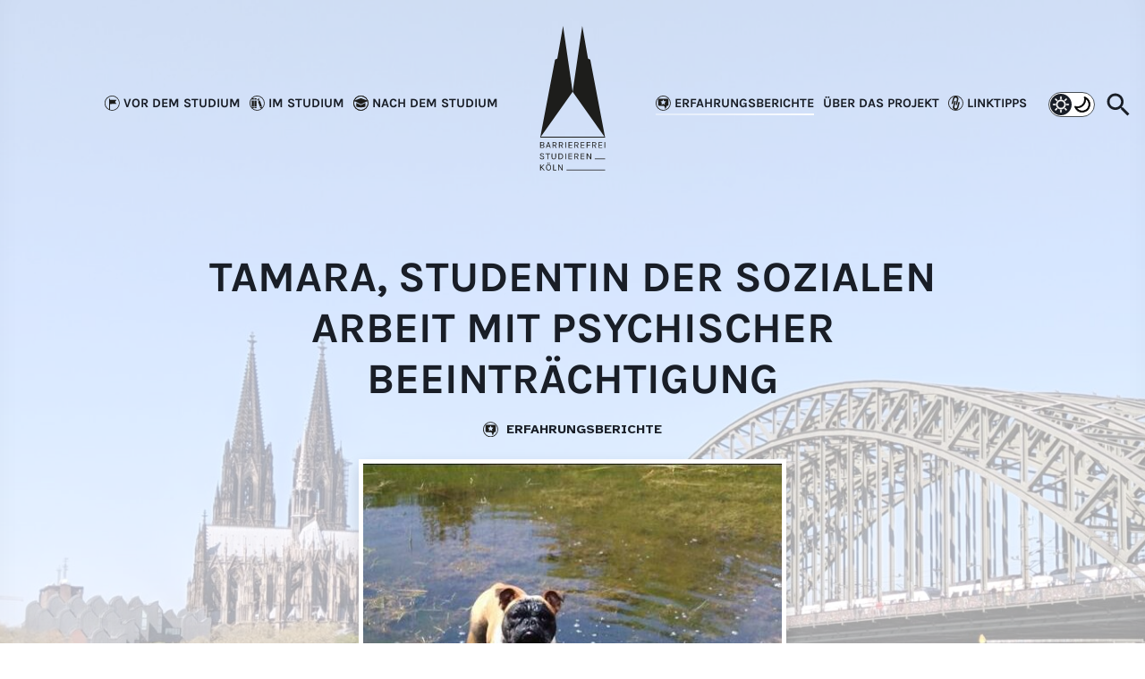

--- FILE ---
content_type: text/html; charset=UTF-8
request_url: https://www.barrierefrei-studieren-koeln.de/erfahrungsberichte/tamara-studentin-mit-psychischer-beeintraechtigung/
body_size: 17478
content:
<!doctype html>
<html lang="de" prefix="og: https://ogp.me/ns#">
<head>
    <meta charset="UTF-8"/>
    <meta name="viewport" content="width=device-width, initial-scale=1"/>
    <link rel="profile" href="https://gmpg.org/xfn/11"/>
	
<!-- Suchmaschinen-Optimierung durch Rank Math PRO - https://rankmath.com/ -->
<title>TH Köln: Tamara studiert mit psychischer Beeinträchtigung</title>
<meta name="description" content="Tamara hat eine psychischer Beeinträchtigung und studiert an der TH Köln. Sie erzählt, was das für sie bedeutet und was sie sich wünscht. Zum Erfahrungsbericht"/>
<meta name="robots" content="follow, index, max-snippet:-1, max-video-preview:-1, max-image-preview:large"/>
<link rel="canonical" href="https://www.barrierefrei-studieren-koeln.de/erfahrungsberichte/tamara-studentin-mit-psychischer-beeintraechtigung/" />
<meta property="og:locale" content="de_DE" />
<meta property="og:type" content="article" />
<meta property="og:title" content="TH Köln: Tamara studiert mit psychischer Beeinträchtigung" />
<meta property="og:description" content="Tamara hat eine psychischer Beeinträchtigung und studiert an der TH Köln. Sie erzählt, was das für sie bedeutet und was sie sich wünscht. Zum Erfahrungsbericht" />
<meta property="og:url" content="https://www.barrierefrei-studieren-koeln.de/erfahrungsberichte/tamara-studentin-mit-psychischer-beeintraechtigung/" />
<meta property="og:site_name" content="Barrierefrei studieren Köln" />
<meta property="article:section" content="Erfahrungsberichte" />
<meta property="og:updated_time" content="2021-11-21T13:11:21+01:00" />
<meta property="og:image" content="https://www.barrierefrei-studieren-koeln.de/wp-content/uploads/2021/08/Hund_Tamara_3-e1628605014826.jpg" />
<meta property="og:image:secure_url" content="https://www.barrierefrei-studieren-koeln.de/wp-content/uploads/2021/08/Hund_Tamara_3-e1628605014826.jpg" />
<meta property="og:image:width" content="475" />
<meta property="og:image:height" content="355" />
<meta property="og:image:alt" content="Eine englische Bulldogge, die in einem See steht und in die Kamera blickt" />
<meta property="og:image:type" content="image/jpeg" />
<meta property="article:published_time" content="2021-07-16T14:26:01+02:00" />
<meta property="article:modified_time" content="2021-11-21T13:11:21+01:00" />
<meta name="twitter:card" content="summary_large_image" />
<meta name="twitter:title" content="TH Köln: Tamara studiert mit psychischer Beeinträchtigung" />
<meta name="twitter:description" content="Tamara hat eine psychischer Beeinträchtigung und studiert an der TH Köln. Sie erzählt, was das für sie bedeutet und was sie sich wünscht. Zum Erfahrungsbericht" />
<meta name="twitter:image" content="https://www.barrierefrei-studieren-koeln.de/wp-content/uploads/2021/08/Hund_Tamara_3-e1628605014826.jpg" />
<meta name="twitter:label1" content="Verfasst von" />
<meta name="twitter:data1" content="carinat" />
<meta name="twitter:label2" content="Lesedauer" />
<meta name="twitter:data2" content="5 Minuten" />
<script type="application/ld+json" class="rank-math-schema">{"@context":"https://schema.org","@graph":[{"@type":["Person","Organization"],"@id":"https://www.barrierefrei-studieren-koeln.de/#person","name":"Barrierefrei studieren K\u00f6ln"},{"@type":"WebSite","@id":"https://www.barrierefrei-studieren-koeln.de/#website","url":"https://www.barrierefrei-studieren-koeln.de","name":"Barrierefrei studieren K\u00f6ln","publisher":{"@id":"https://www.barrierefrei-studieren-koeln.de/#person"},"inLanguage":"de"},{"@type":"ImageObject","@id":"https://www.barrierefrei-studieren-koeln.de/wp-content/uploads/2021/08/Hund_Tamara_3-e1628605014826.jpg","url":"https://www.barrierefrei-studieren-koeln.de/wp-content/uploads/2021/08/Hund_Tamara_3-e1628605014826.jpg","width":"475","height":"355","caption":"Eine englische Bulldogge, die in einem See steht und in die Kamera blickt","inLanguage":"de"},{"@type":"WebPage","@id":"https://www.barrierefrei-studieren-koeln.de/erfahrungsberichte/tamara-studentin-mit-psychischer-beeintraechtigung/#webpage","url":"https://www.barrierefrei-studieren-koeln.de/erfahrungsberichte/tamara-studentin-mit-psychischer-beeintraechtigung/","name":"TH K\u00f6ln: Tamara studiert mit psychischer Beeintr\u00e4chtigung","datePublished":"2021-07-16T14:26:01+02:00","dateModified":"2021-11-21T13:11:21+01:00","isPartOf":{"@id":"https://www.barrierefrei-studieren-koeln.de/#website"},"primaryImageOfPage":{"@id":"https://www.barrierefrei-studieren-koeln.de/wp-content/uploads/2021/08/Hund_Tamara_3-e1628605014826.jpg"},"inLanguage":"de"},{"@type":"Person","@id":"https://www.barrierefrei-studieren-koeln.de/erfahrungsberichte/tamara-studentin-mit-psychischer-beeintraechtigung/#author","name":"carinat","image":{"@type":"ImageObject","@id":"https://secure.gravatar.com/avatar/3f03644930a41d31f3dbf198e7fc951561af2ba1f75c9c903c1041b430b897bc?s=96&amp;d=mm&amp;r=g","url":"https://secure.gravatar.com/avatar/3f03644930a41d31f3dbf198e7fc951561af2ba1f75c9c903c1041b430b897bc?s=96&amp;d=mm&amp;r=g","caption":"carinat","inLanguage":"de"}},{"@type":"BlogPosting","headline":"TH K\u00f6ln: Tamara studiert mit psychischer Beeintr\u00e4chtigung","keywords":"Beeintr\u00e4chtigung,K\u00f6ln,TH","datePublished":"2021-07-16T14:26:01+02:00","dateModified":"2021-11-21T13:11:21+01:00","articleSection":"Erfahrungsberichte","author":{"@id":"https://www.barrierefrei-studieren-koeln.de/erfahrungsberichte/tamara-studentin-mit-psychischer-beeintraechtigung/#author","name":"carinat"},"publisher":{"@id":"https://www.barrierefrei-studieren-koeln.de/#person"},"description":"Tamara hat eine psychischer Beeintr\u00e4chtigung und studiert an der TH K\u00f6ln. Sie erz\u00e4hlt, was das f\u00fcr sie bedeutet und was sie sich w\u00fcnscht. Zum Erfahrungsbericht","name":"TH K\u00f6ln: Tamara studiert mit psychischer Beeintr\u00e4chtigung","@id":"https://www.barrierefrei-studieren-koeln.de/erfahrungsberichte/tamara-studentin-mit-psychischer-beeintraechtigung/#richSnippet","isPartOf":{"@id":"https://www.barrierefrei-studieren-koeln.de/erfahrungsberichte/tamara-studentin-mit-psychischer-beeintraechtigung/#webpage"},"image":{"@id":"https://www.barrierefrei-studieren-koeln.de/wp-content/uploads/2021/08/Hund_Tamara_3-e1628605014826.jpg"},"inLanguage":"de","mainEntityOfPage":{"@id":"https://www.barrierefrei-studieren-koeln.de/erfahrungsberichte/tamara-studentin-mit-psychischer-beeintraechtigung/#webpage"}}]}</script>
<!-- /Rank Math WordPress SEO Plugin -->

<link rel="alternate" type="application/rss+xml" title="Barrierefrei studieren Köln &raquo; Feed" href="https://www.barrierefrei-studieren-koeln.de/feed/" />
<link rel="alternate" type="application/rss+xml" title="Barrierefrei studieren Köln &raquo; Kommentar-Feed" href="https://www.barrierefrei-studieren-koeln.de/comments/feed/" />
<link rel="alternate" title="oEmbed (JSON)" type="application/json+oembed" href="https://www.barrierefrei-studieren-koeln.de/wp-json/oembed/1.0/embed?url=https%3A%2F%2Fwww.barrierefrei-studieren-koeln.de%2Ferfahrungsberichte%2Ftamara-studentin-mit-psychischer-beeintraechtigung%2F" />
<link rel="alternate" title="oEmbed (XML)" type="text/xml+oembed" href="https://www.barrierefrei-studieren-koeln.de/wp-json/oembed/1.0/embed?url=https%3A%2F%2Fwww.barrierefrei-studieren-koeln.de%2Ferfahrungsberichte%2Ftamara-studentin-mit-psychischer-beeintraechtigung%2F&#038;format=xml" />
<style id='wp-img-auto-sizes-contain-inline-css'>
img:is([sizes=auto i],[sizes^="auto," i]){contain-intrinsic-size:3000px 1500px}
/*# sourceURL=wp-img-auto-sizes-contain-inline-css */
</style>
<style id='wp-emoji-styles-inline-css'>

	img.wp-smiley, img.emoji {
		display: inline !important;
		border: none !important;
		box-shadow: none !important;
		height: 1em !important;
		width: 1em !important;
		margin: 0 0.07em !important;
		vertical-align: -0.1em !important;
		background: none !important;
		padding: 0 !important;
	}
/*# sourceURL=wp-emoji-styles-inline-css */
</style>
<style id='wp-block-library-inline-css'>
:root{--wp-block-synced-color:#7a00df;--wp-block-synced-color--rgb:122,0,223;--wp-bound-block-color:var(--wp-block-synced-color);--wp-editor-canvas-background:#ddd;--wp-admin-theme-color:#007cba;--wp-admin-theme-color--rgb:0,124,186;--wp-admin-theme-color-darker-10:#006ba1;--wp-admin-theme-color-darker-10--rgb:0,107,160.5;--wp-admin-theme-color-darker-20:#005a87;--wp-admin-theme-color-darker-20--rgb:0,90,135;--wp-admin-border-width-focus:2px}@media (min-resolution:192dpi){:root{--wp-admin-border-width-focus:1.5px}}.wp-element-button{cursor:pointer}:root .has-very-light-gray-background-color{background-color:#eee}:root .has-very-dark-gray-background-color{background-color:#313131}:root .has-very-light-gray-color{color:#eee}:root .has-very-dark-gray-color{color:#313131}:root .has-vivid-green-cyan-to-vivid-cyan-blue-gradient-background{background:linear-gradient(135deg,#00d084,#0693e3)}:root .has-purple-crush-gradient-background{background:linear-gradient(135deg,#34e2e4,#4721fb 50%,#ab1dfe)}:root .has-hazy-dawn-gradient-background{background:linear-gradient(135deg,#faaca8,#dad0ec)}:root .has-subdued-olive-gradient-background{background:linear-gradient(135deg,#fafae1,#67a671)}:root .has-atomic-cream-gradient-background{background:linear-gradient(135deg,#fdd79a,#004a59)}:root .has-nightshade-gradient-background{background:linear-gradient(135deg,#330968,#31cdcf)}:root .has-midnight-gradient-background{background:linear-gradient(135deg,#020381,#2874fc)}:root{--wp--preset--font-size--normal:16px;--wp--preset--font-size--huge:42px}.has-regular-font-size{font-size:1em}.has-larger-font-size{font-size:2.625em}.has-normal-font-size{font-size:var(--wp--preset--font-size--normal)}.has-huge-font-size{font-size:var(--wp--preset--font-size--huge)}.has-text-align-center{text-align:center}.has-text-align-left{text-align:left}.has-text-align-right{text-align:right}.has-fit-text{white-space:nowrap!important}#end-resizable-editor-section{display:none}.aligncenter{clear:both}.items-justified-left{justify-content:flex-start}.items-justified-center{justify-content:center}.items-justified-right{justify-content:flex-end}.items-justified-space-between{justify-content:space-between}.screen-reader-text{border:0;clip-path:inset(50%);height:1px;margin:-1px;overflow:hidden;padding:0;position:absolute;width:1px;word-wrap:normal!important}.screen-reader-text:focus{background-color:#ddd;clip-path:none;color:#444;display:block;font-size:1em;height:auto;left:5px;line-height:normal;padding:15px 23px 14px;text-decoration:none;top:5px;width:auto;z-index:100000}html :where(.has-border-color){border-style:solid}html :where([style*=border-top-color]){border-top-style:solid}html :where([style*=border-right-color]){border-right-style:solid}html :where([style*=border-bottom-color]){border-bottom-style:solid}html :where([style*=border-left-color]){border-left-style:solid}html :where([style*=border-width]){border-style:solid}html :where([style*=border-top-width]){border-top-style:solid}html :where([style*=border-right-width]){border-right-style:solid}html :where([style*=border-bottom-width]){border-bottom-style:solid}html :where([style*=border-left-width]){border-left-style:solid}html :where(img[class*=wp-image-]){height:auto;max-width:100%}:where(figure){margin:0 0 1em}html :where(.is-position-sticky){--wp-admin--admin-bar--position-offset:var(--wp-admin--admin-bar--height,0px)}@media screen and (max-width:600px){html :where(.is-position-sticky){--wp-admin--admin-bar--position-offset:0px}}

/*# sourceURL=wp-block-library-inline-css */
</style><style id='global-styles-inline-css'>
:root{--wp--preset--aspect-ratio--square: 1;--wp--preset--aspect-ratio--4-3: 4/3;--wp--preset--aspect-ratio--3-4: 3/4;--wp--preset--aspect-ratio--3-2: 3/2;--wp--preset--aspect-ratio--2-3: 2/3;--wp--preset--aspect-ratio--16-9: 16/9;--wp--preset--aspect-ratio--9-16: 9/16;--wp--preset--color--black: #000000;--wp--preset--color--cyan-bluish-gray: #abb8c3;--wp--preset--color--white: #ffffff;--wp--preset--color--pale-pink: #f78da7;--wp--preset--color--vivid-red: #cf2e2e;--wp--preset--color--luminous-vivid-orange: #ff6900;--wp--preset--color--luminous-vivid-amber: #fcb900;--wp--preset--color--light-green-cyan: #7bdcb5;--wp--preset--color--vivid-green-cyan: #00d084;--wp--preset--color--pale-cyan-blue: #8ed1fc;--wp--preset--color--vivid-cyan-blue: #0693e3;--wp--preset--color--vivid-purple: #9b51e0;--wp--preset--gradient--vivid-cyan-blue-to-vivid-purple: linear-gradient(135deg,rgb(6,147,227) 0%,rgb(155,81,224) 100%);--wp--preset--gradient--light-green-cyan-to-vivid-green-cyan: linear-gradient(135deg,rgb(122,220,180) 0%,rgb(0,208,130) 100%);--wp--preset--gradient--luminous-vivid-amber-to-luminous-vivid-orange: linear-gradient(135deg,rgb(252,185,0) 0%,rgb(255,105,0) 100%);--wp--preset--gradient--luminous-vivid-orange-to-vivid-red: linear-gradient(135deg,rgb(255,105,0) 0%,rgb(207,46,46) 100%);--wp--preset--gradient--very-light-gray-to-cyan-bluish-gray: linear-gradient(135deg,rgb(238,238,238) 0%,rgb(169,184,195) 100%);--wp--preset--gradient--cool-to-warm-spectrum: linear-gradient(135deg,rgb(74,234,220) 0%,rgb(151,120,209) 20%,rgb(207,42,186) 40%,rgb(238,44,130) 60%,rgb(251,105,98) 80%,rgb(254,248,76) 100%);--wp--preset--gradient--blush-light-purple: linear-gradient(135deg,rgb(255,206,236) 0%,rgb(152,150,240) 100%);--wp--preset--gradient--blush-bordeaux: linear-gradient(135deg,rgb(254,205,165) 0%,rgb(254,45,45) 50%,rgb(107,0,62) 100%);--wp--preset--gradient--luminous-dusk: linear-gradient(135deg,rgb(255,203,112) 0%,rgb(199,81,192) 50%,rgb(65,88,208) 100%);--wp--preset--gradient--pale-ocean: linear-gradient(135deg,rgb(255,245,203) 0%,rgb(182,227,212) 50%,rgb(51,167,181) 100%);--wp--preset--gradient--electric-grass: linear-gradient(135deg,rgb(202,248,128) 0%,rgb(113,206,126) 100%);--wp--preset--gradient--midnight: linear-gradient(135deg,rgb(2,3,129) 0%,rgb(40,116,252) 100%);--wp--preset--font-size--small: 13px;--wp--preset--font-size--medium: 20px;--wp--preset--font-size--large: 36px;--wp--preset--font-size--x-large: 42px;--wp--preset--spacing--20: 0.44rem;--wp--preset--spacing--30: 0.67rem;--wp--preset--spacing--40: 1rem;--wp--preset--spacing--50: 1.5rem;--wp--preset--spacing--60: 2.25rem;--wp--preset--spacing--70: 3.38rem;--wp--preset--spacing--80: 5.06rem;--wp--preset--shadow--natural: 6px 6px 9px rgba(0, 0, 0, 0.2);--wp--preset--shadow--deep: 12px 12px 50px rgba(0, 0, 0, 0.4);--wp--preset--shadow--sharp: 6px 6px 0px rgba(0, 0, 0, 0.2);--wp--preset--shadow--outlined: 6px 6px 0px -3px rgb(255, 255, 255), 6px 6px rgb(0, 0, 0);--wp--preset--shadow--crisp: 6px 6px 0px rgb(0, 0, 0);}:where(.is-layout-flex){gap: 0.5em;}:where(.is-layout-grid){gap: 0.5em;}body .is-layout-flex{display: flex;}.is-layout-flex{flex-wrap: wrap;align-items: center;}.is-layout-flex > :is(*, div){margin: 0;}body .is-layout-grid{display: grid;}.is-layout-grid > :is(*, div){margin: 0;}:where(.wp-block-columns.is-layout-flex){gap: 2em;}:where(.wp-block-columns.is-layout-grid){gap: 2em;}:where(.wp-block-post-template.is-layout-flex){gap: 1.25em;}:where(.wp-block-post-template.is-layout-grid){gap: 1.25em;}.has-black-color{color: var(--wp--preset--color--black) !important;}.has-cyan-bluish-gray-color{color: var(--wp--preset--color--cyan-bluish-gray) !important;}.has-white-color{color: var(--wp--preset--color--white) !important;}.has-pale-pink-color{color: var(--wp--preset--color--pale-pink) !important;}.has-vivid-red-color{color: var(--wp--preset--color--vivid-red) !important;}.has-luminous-vivid-orange-color{color: var(--wp--preset--color--luminous-vivid-orange) !important;}.has-luminous-vivid-amber-color{color: var(--wp--preset--color--luminous-vivid-amber) !important;}.has-light-green-cyan-color{color: var(--wp--preset--color--light-green-cyan) !important;}.has-vivid-green-cyan-color{color: var(--wp--preset--color--vivid-green-cyan) !important;}.has-pale-cyan-blue-color{color: var(--wp--preset--color--pale-cyan-blue) !important;}.has-vivid-cyan-blue-color{color: var(--wp--preset--color--vivid-cyan-blue) !important;}.has-vivid-purple-color{color: var(--wp--preset--color--vivid-purple) !important;}.has-black-background-color{background-color: var(--wp--preset--color--black) !important;}.has-cyan-bluish-gray-background-color{background-color: var(--wp--preset--color--cyan-bluish-gray) !important;}.has-white-background-color{background-color: var(--wp--preset--color--white) !important;}.has-pale-pink-background-color{background-color: var(--wp--preset--color--pale-pink) !important;}.has-vivid-red-background-color{background-color: var(--wp--preset--color--vivid-red) !important;}.has-luminous-vivid-orange-background-color{background-color: var(--wp--preset--color--luminous-vivid-orange) !important;}.has-luminous-vivid-amber-background-color{background-color: var(--wp--preset--color--luminous-vivid-amber) !important;}.has-light-green-cyan-background-color{background-color: var(--wp--preset--color--light-green-cyan) !important;}.has-vivid-green-cyan-background-color{background-color: var(--wp--preset--color--vivid-green-cyan) !important;}.has-pale-cyan-blue-background-color{background-color: var(--wp--preset--color--pale-cyan-blue) !important;}.has-vivid-cyan-blue-background-color{background-color: var(--wp--preset--color--vivid-cyan-blue) !important;}.has-vivid-purple-background-color{background-color: var(--wp--preset--color--vivid-purple) !important;}.has-black-border-color{border-color: var(--wp--preset--color--black) !important;}.has-cyan-bluish-gray-border-color{border-color: var(--wp--preset--color--cyan-bluish-gray) !important;}.has-white-border-color{border-color: var(--wp--preset--color--white) !important;}.has-pale-pink-border-color{border-color: var(--wp--preset--color--pale-pink) !important;}.has-vivid-red-border-color{border-color: var(--wp--preset--color--vivid-red) !important;}.has-luminous-vivid-orange-border-color{border-color: var(--wp--preset--color--luminous-vivid-orange) !important;}.has-luminous-vivid-amber-border-color{border-color: var(--wp--preset--color--luminous-vivid-amber) !important;}.has-light-green-cyan-border-color{border-color: var(--wp--preset--color--light-green-cyan) !important;}.has-vivid-green-cyan-border-color{border-color: var(--wp--preset--color--vivid-green-cyan) !important;}.has-pale-cyan-blue-border-color{border-color: var(--wp--preset--color--pale-cyan-blue) !important;}.has-vivid-cyan-blue-border-color{border-color: var(--wp--preset--color--vivid-cyan-blue) !important;}.has-vivid-purple-border-color{border-color: var(--wp--preset--color--vivid-purple) !important;}.has-vivid-cyan-blue-to-vivid-purple-gradient-background{background: var(--wp--preset--gradient--vivid-cyan-blue-to-vivid-purple) !important;}.has-light-green-cyan-to-vivid-green-cyan-gradient-background{background: var(--wp--preset--gradient--light-green-cyan-to-vivid-green-cyan) !important;}.has-luminous-vivid-amber-to-luminous-vivid-orange-gradient-background{background: var(--wp--preset--gradient--luminous-vivid-amber-to-luminous-vivid-orange) !important;}.has-luminous-vivid-orange-to-vivid-red-gradient-background{background: var(--wp--preset--gradient--luminous-vivid-orange-to-vivid-red) !important;}.has-very-light-gray-to-cyan-bluish-gray-gradient-background{background: var(--wp--preset--gradient--very-light-gray-to-cyan-bluish-gray) !important;}.has-cool-to-warm-spectrum-gradient-background{background: var(--wp--preset--gradient--cool-to-warm-spectrum) !important;}.has-blush-light-purple-gradient-background{background: var(--wp--preset--gradient--blush-light-purple) !important;}.has-blush-bordeaux-gradient-background{background: var(--wp--preset--gradient--blush-bordeaux) !important;}.has-luminous-dusk-gradient-background{background: var(--wp--preset--gradient--luminous-dusk) !important;}.has-pale-ocean-gradient-background{background: var(--wp--preset--gradient--pale-ocean) !important;}.has-electric-grass-gradient-background{background: var(--wp--preset--gradient--electric-grass) !important;}.has-midnight-gradient-background{background: var(--wp--preset--gradient--midnight) !important;}.has-small-font-size{font-size: var(--wp--preset--font-size--small) !important;}.has-medium-font-size{font-size: var(--wp--preset--font-size--medium) !important;}.has-large-font-size{font-size: var(--wp--preset--font-size--large) !important;}.has-x-large-font-size{font-size: var(--wp--preset--font-size--x-large) !important;}
/*# sourceURL=global-styles-inline-css */
</style>

<style id='classic-theme-styles-inline-css'>
/*! This file is auto-generated */
.wp-block-button__link{color:#fff;background-color:#32373c;border-radius:9999px;box-shadow:none;text-decoration:none;padding:calc(.667em + 2px) calc(1.333em + 2px);font-size:1.125em}.wp-block-file__button{background:#32373c;color:#fff;text-decoration:none}
/*# sourceURL=/wp-includes/css/classic-themes.min.css */
</style>
<link rel='stylesheet' id='contact-form-7-css' href='https://www.barrierefrei-studieren-koeln.de/wp-content/plugins/contact-form-7/includes/css/styles.css?ver=6.1.2' media='all' />
<link rel='stylesheet' id='eeb-css-frontend-css' href='https://www.barrierefrei-studieren-koeln.de/wp-content/plugins/email-encoder-bundle/core/includes/assets/css/style.css?ver=240718-123943' media='all' />
<link rel='stylesheet' id='wpa-style-css' href='https://www.barrierefrei-studieren-koeln.de/wp-content/plugins/wp-accessibility/css/wpa-style.css?ver=2.2.5' media='all' />
<style id='wpa-style-inline-css'>
:root { --admin-bar-top : 7px; }
/*# sourceURL=wpa-style-inline-css */
</style>
<link rel='stylesheet' id='componentz-bootstrap-css' href='https://www.barrierefrei-studieren-koeln.de/wp-content/themes/componentz/assets/lib/bootstrap/bootstrap.min.css?ver=1.1.18' media='all' />
<link rel='stylesheet' id='componentz-parent-css' href='https://www.barrierefrei-studieren-koeln.de/wp-content/themes/componentz/style.css?ver=6.9' media='all' />
<style id='componentz-parent-inline-css'>
#componentz-header img.header-image {}#componentz-header > .header-background {background: transparent;}
/*# sourceURL=componentz-parent-inline-css */
</style>
<link rel='stylesheet' id='componentz-css' href='https://www.barrierefrei-studieren-koeln.de/wp-content/themes/componentz-child/style.css?ver=1.1.18' media='all' />
<link rel='stylesheet' id='custom-styles-css' href='https://www.barrierefrei-studieren-koeln.de/wp-content/themes/componentz-child/assets/css/custom.css?ver=1.1.18' media='all' />
<link rel='stylesheet' id='custom-font-styles-css' href='https://www.barrierefrei-studieren-koeln.de/wp-content/themes/componentz-child/assets/css/custom-fonts.css?ver=6.9' media='all' />
<link rel='stylesheet' id='mediaelement-css' href='https://www.barrierefrei-studieren-koeln.de/wp-includes/js/mediaelement/mediaelementplayer-legacy.min.css?ver=4.2.17' media='all' />
<link rel='stylesheet' id='wp-mediaelement-css' href='https://www.barrierefrei-studieren-koeln.de/wp-includes/js/mediaelement/wp-mediaelement.min.css?ver=6.9' media='all' />
<link rel='stylesheet' id='a11y-plugin-styles-css' href='https://www.barrierefrei-studieren-koeln.de/wp-content/themes/componentz-child/assets/css/a11y.min.css?ver=1.1.18' media='all' />
<link rel='stylesheet' id='dark-mode-css' href='https://www.barrierefrei-studieren-koeln.de/wp-content/themes/componentz-child/assets/css/dark-mode.css?ver=1.1.18' media='(prefers-color-scheme: dark)' />
<script src="https://www.barrierefrei-studieren-koeln.de/wp-includes/js/jquery/jquery.min.js?ver=3.7.1" id="jquery-core-js"></script>
<script src="https://www.barrierefrei-studieren-koeln.de/wp-includes/js/jquery/jquery-migrate.min.js?ver=3.4.1" id="jquery-migrate-js"></script>
<script src="https://www.barrierefrei-studieren-koeln.de/wp-content/plugins/email-encoder-bundle/core/includes/assets/js/custom.js?ver=240718-123943" id="eeb-js-frontend-js"></script>
<link rel="https://api.w.org/" href="https://www.barrierefrei-studieren-koeln.de/wp-json/" /><link rel="alternate" title="JSON" type="application/json" href="https://www.barrierefrei-studieren-koeln.de/wp-json/wp/v2/posts/836" /><link rel="EditURI" type="application/rsd+xml" title="RSD" href="https://www.barrierefrei-studieren-koeln.de/xmlrpc.php?rsd" />
<meta name="generator" content="WordPress 6.9" />
<link rel='shortlink' href='https://www.barrierefrei-studieren-koeln.de/?p=836' />
<!-- Analytics by WP Statistics - https://wp-statistics.com -->
<link rel="apple-touch-icon" sizes="180x180" href="/apple-touch-icon.png">
<link rel="icon" type="image/png" sizes="32x32" href="/favicon-32x32.png">
<link rel="icon" type="image/png" sizes="16x16" href="/favicon-16x16.png">
<link rel="manifest" href="/site.webmanifest">
<link rel="mask-icon" href="/safari-pinned-tab.svg" color="#000000">
<meta name="msapplication-TileColor" content="#ffffff">
<meta name="theme-color" content="#ffffff">
<style id="kirki-inline-styles">#componentz-header .cz-logo-image{height:186px;max-height:186px;}#componentz-header .logo-img{max-height:186px;}#componentz-header .logo-img-sticky{max-height:60px;}#componentz-header .logo-img-mobile{max-height:120px;}</style><link rel='stylesheet' id='shariffcss-css' href='https://www.barrierefrei-studieren-koeln.de/wp-content/plugins/shariff/css/shariff.min.css?ver=4.6.15' media='all' />
</head>
<body class="wp-singular post-template-default single single-post postid-836 single-format-standard wp-theme-componentz wp-child-theme-componentz-child post-erfahrungsberichte post-thumb-has-ld no-sidebar">    
<div id="componentz-wrapper" class="componentz-layout-widewidth">

    <a class="screen-reader-text" href="#content">
        Skip to content    </a><!-- .screen-reader-text -->

	
    <header id="componentz-header" class="header-v1 sticky-header">
        <div class="header-background">
        
<div class="container-header cz-container cz-px-0">

                <div class="container-sticky-header-background"></div>
        
    <div class="cz-row cz-flex-nowrap cz-justify-content-between cz-align-items-center">

        <!-- Navbar Primary Container -->
        <div class="cz-p-1 cz-px-md-0 cz-p-sm-1 cz-col-3 cz-col-xl-12 cz-d-flex cz-justify-content-start" id="navbar-primary-container">
            
                
                                    <nav class="cz-navbar cz-menu cz-primary-menu componentz-theme-menu cz-navbar-expand-lg cz-d-none cz-d-xl-flex" role="navigation">
                        <button class="cz-navbar-toggler"
                                type="button"
                                data-toggle="cz-collapse"
                                data-target="#componentz-primary-menu-collapse"
                                aria-controls="componentz-primary-menu-collapse"
                                aria-expanded="false"
                                aria-label="Toggle navigation">
                            <span class="cz-navbar-toggler-icon"><svg class="cz-icon cz-icon-menu" aria-hidden="true" role="img"><use xlink:href="https://www.barrierefrei-studieren-koeln.de/wp-content/themes/componentz/assets/img/icons/front.svg#cz-icon-menu"></use></svg></span>
                        </button>
                        <div id="componentz-primary-menu-collapse" class="cz-collapse cz-navbar-collapse"><ul id="menu-hauptmenue" class="cz-nav cz-navbar-nav"><li itemscope="itemscope" itemtype="https://www.schema.org/SiteNavigationElement" id="menu-item-162" class="cz-sr-xl-only menu-item menu-item-type-post_type menu-item-object-page menu-item-home menu-item-162 cz-nav-item"><a title="Startseite" href="https://www.barrierefrei-studieren-koeln.de/" class="cz-nav-link">Startseite</a></li>
<li itemscope="itemscope" itemtype="https://www.schema.org/SiteNavigationElement" id="menu-item-671" class="has-icon vor-dem-studium menu-item menu-item-type-taxonomy menu-item-object-category menu-item-671 cz-nav-item"><a title="Vor dem Studium" href="https://www.barrierefrei-studieren-koeln.de/vor-dem-studium/" class="cz-nav-link">Vor dem Studium</a></li>
<li itemscope="itemscope" itemtype="https://www.schema.org/SiteNavigationElement" id="menu-item-672" class="has-icon im-studium menu-item menu-item-type-taxonomy menu-item-object-category menu-item-672 cz-nav-item"><a title="Im Studium" href="https://www.barrierefrei-studieren-koeln.de/im-studium/" class="cz-nav-link">Im Studium</a></li>
<li itemscope="itemscope" itemtype="https://www.schema.org/SiteNavigationElement" id="menu-item-673" class="has-icon nach-dem-studium menu-item menu-item-type-taxonomy menu-item-object-category menu-item-673 cz-nav-item"><a title="Nach dem Studium" href="https://www.barrierefrei-studieren-koeln.de/nach-dem-studium/" class="cz-nav-link">Nach dem Studium</a></li>
<li itemscope="itemscope" itemtype="https://www.schema.org/SiteNavigationElement" id="menu-item-478" class="has-icon erfahrungsberichte menu-item menu-item-type-taxonomy menu-item-object-category current-post-ancestor current-menu-parent current-post-parent active menu-item-478 cz-nav-item"><a title="Erfahrungsberichte" href="https://www.barrierefrei-studieren-koeln.de/erfahrungsberichte/" class="cz-nav-link">Erfahrungsberichte</a></li>
<li itemscope="itemscope" itemtype="https://www.schema.org/SiteNavigationElement" id="menu-item-67" class="menu-item menu-item-type-post_type menu-item-object-page menu-item-67 cz-nav-item"><a title="Über das Projekt" href="https://www.barrierefrei-studieren-koeln.de/ueber-das-projekt/" class="cz-nav-link">Über das Projekt</a></li>
<li itemscope="itemscope" itemtype="https://www.schema.org/SiteNavigationElement" id="menu-item-569" class="has-icon linktipps menu-item menu-item-type-post_type menu-item-object-page menu-item-569 cz-nav-item"><a title="Linktipps" href="https://www.barrierefrei-studieren-koeln.de/beeintrachtigung-linktipps/" class="cz-nav-link">Linktipps</a></li>
</ul></div>                    </nav><!-- .cz-primary-menu -->
                
            
            <nav class="cz-navbar cz-menu cz-side-nav cz-mobile-menu cz-px-0 cz-pl-sm-3 cz-d-flex cz-d-xl-none" role="navigation">
                <button class="cz-navbar-toggler"
                        type="button"
                        data-toggle="cz-collapse"
                        data-target="#componentz-mobile-menu-collapse"
                        aria-controls="componentz-mobile-menu-collapse"
                        aria-expanded="false"
                        aria-label="Toggle mobile menu">
                    <span class="cz-navbar-toggler-icon"><svg class="cz-icon cz-icon-menu" aria-hidden="true" role="img"><use xlink:href="https://www.barrierefrei-studieren-koeln.de/wp-content/themes/componentz/assets/img/icons/front.svg#cz-icon-menu"></use></svg></span>
                </button>
                <div id="componentz-mobile-menu-collapse" class="cz-collapse cz-navbar-collapse">
                    
                        
                        <ul id="menu-hauptmenue-1" class="menu"><li itemscope="itemscope" itemtype="https://www.schema.org/SiteNavigationElement" class="cz-sr-xl-only menu-item menu-item-type-post_type menu-item-object-page menu-item-home menu-item-162 cz-nav-item"><a title="Startseite" href="https://www.barrierefrei-studieren-koeln.de/" class="cz-nav-link">Startseite</a></li>
<li itemscope="itemscope" itemtype="https://www.schema.org/SiteNavigationElement" class="has-icon vor-dem-studium menu-item menu-item-type-taxonomy menu-item-object-category menu-item-671 cz-nav-item"><a title="Vor dem Studium" href="https://www.barrierefrei-studieren-koeln.de/vor-dem-studium/" class="cz-nav-link">Vor dem Studium</a></li>
<li itemscope="itemscope" itemtype="https://www.schema.org/SiteNavigationElement" class="has-icon im-studium menu-item menu-item-type-taxonomy menu-item-object-category menu-item-672 cz-nav-item"><a title="Im Studium" href="https://www.barrierefrei-studieren-koeln.de/im-studium/" class="cz-nav-link">Im Studium</a></li>
<li itemscope="itemscope" itemtype="https://www.schema.org/SiteNavigationElement" class="has-icon nach-dem-studium menu-item menu-item-type-taxonomy menu-item-object-category menu-item-673 cz-nav-item"><a title="Nach dem Studium" href="https://www.barrierefrei-studieren-koeln.de/nach-dem-studium/" class="cz-nav-link">Nach dem Studium</a></li>
<li itemscope="itemscope" itemtype="https://www.schema.org/SiteNavigationElement" class="has-icon erfahrungsberichte menu-item menu-item-type-taxonomy menu-item-object-category current-post-ancestor current-menu-parent current-post-parent active menu-item-478 cz-nav-item"><a title="Erfahrungsberichte" href="https://www.barrierefrei-studieren-koeln.de/erfahrungsberichte/" class="cz-nav-link">Erfahrungsberichte</a></li>
<li itemscope="itemscope" itemtype="https://www.schema.org/SiteNavigationElement" class="menu-item menu-item-type-post_type menu-item-object-page menu-item-67 cz-nav-item"><a title="Über das Projekt" href="https://www.barrierefrei-studieren-koeln.de/ueber-das-projekt/" class="cz-nav-link">Über das Projekt</a></li>
<li itemscope="itemscope" itemtype="https://www.schema.org/SiteNavigationElement" class="has-icon linktipps menu-item menu-item-type-post_type menu-item-object-page menu-item-569 cz-nav-item"><a title="Linktipps" href="https://www.barrierefrei-studieren-koeln.de/beeintrachtigung-linktipps/" class="cz-nav-link">Linktipps</a></li>
</ul>
                        
                                    </div>
            </nav><!-- .cz-mobile-menu -->

        </div><!-- Navbar Primary Container End -->

        <!-- Logo Container -->
        <div id="componentz-logo-container" class="cz-p-1 cz-px-md-3 cz-col-6 cz-col-xl-1 cz-text-center">
            <div id="componentz-logo" class="cz-logo-image">
                            
			<a href="https://www.barrierefrei-studieren-koeln.de/" 
               title="Barrierefrei studieren Köln">
                
                <img src="https://www.barrierefrei-studieren-koeln.de/wp-content/uploads/2021/04/barrierefrei-studieren-koeln_Logo-vertical.svg" 
                     alt="Barrierefrei studieren Köln" 
                     class="logo-img">
                
                                
                <img src="https://www.barrierefrei-studieren-koeln.de/wp-content/uploads/2021/04/barrierefrei-studieren-koeln_Logo-grafik.svg" 
                     alt="Barrierefrei studieren Köln" 
                     class="logo-img-sticky">             
                
                                
                <img src="https://www.barrierefrei-studieren-koeln.de/wp-content/uploads/2021/04/barrierefrei-studieren-koeln_Logo-horizontal.svg" 
                     alt="Barrierefrei studieren Köln" 
                     class="logo-img logo-img-mobile">
				                
            </a>
            
                    </div>
        </div><!-- Logo Container End -->

        <!-- Right Menu Container -->
        <div class="cz-p-1 cz-px-md-3 cz-pr-3 cz-px-xl-0 cz-col-3 cz-col-xl-1 cz-d-flex cz-justify-content-end cz-align-items-center">
			
                                    
<!-- Searchform -->
<form action="https://www.barrierefrei-studieren-koeln.de" method="get" class="search-form">
    <label class="screen-reader-text" for="search-input-1">Search the website</label>
    <input id="search-input-1" class="cz-form-control" type="text" name="s" value="" placeholder="Search the website"/>
    <button class="search-button" type="submit"><span class="screen-reader-text">Search</span><svg class="cz-icon cz-icon-search" aria-hidden="true" role="img"><use xlink:href="https://www.barrierefrei-studieren-koeln.de/wp-content/themes/componentz/assets/img/icons/front.svg#cz-icon-search"></use></svg></button>
</form><!-- Searchform End -->
                			
							
			    			
                        					              
                        
                        							
                
         	
                			
									<dark-mode-toggle
      					id="dark-mode-toggle-1"
      					appearance="toggle"
	  					permanent="true"
					></dark-mode-toggle>
            				
			    			
                        					              
                        
                        							
                
         	
        </div><!-- Right Menu Container End -->

    </div>
</div>
                <div class="simpleParallax">
                    <img src="https://www.barrierefrei-studieren-koeln.de/wp-content/uploads/2021/08/cropped-IMG_20190419_120424.jpg" class="header-image" alt="Blick auf den Kölner Dom, die Hohenzollernbrücke und den Rhein vom Deutzer Rheinboulevard aus">
                </div>            <div class="cz-container page-header cz-text-center cz-py-5 cz-overflow-hidden">
                <div class="cz-row">
                    <div class="cz-col"><h1 class="page-title" data-aos="zoom-in-up" data-aos-duration="800">Tamara, Studentin der Sozialen Arbeit mit psychischer Beeinträchtigung</h1>
                            <div data-aos="zoom-in-up" data-aos-duration="800">
                                            <ul class="cz-d-inline-block post-meta">                        <li class="cat-link">
                            <a class="post-erfahrungsberichte" href="https://www.barrierefrei-studieren-koeln.de/erfahrungsberichte/" 
                               title="Erfahrungsberichte">
                                Erfahrungsberichte                            </a>                        </li>
                                    </ul>
                                                                        </div>                            <div class="aos-item" data-aos="zoom-in-up" data-aos-duration="800">
                            <figure id="attachment_1714" class="wp-caption cz-shadow"><img width="475" height="355" src="https://www.barrierefrei-studieren-koeln.de/wp-content/uploads/2021/08/Hund_Tamara_3-e1628605014826.jpg" class="post-featured-image wp-image-1714 wp-post-image" alt="Eine englische Bulldogge, die in einem See steht und in die Kamera blickt" decoding="async" fetchpriority="high" srcset="https://www.barrierefrei-studieren-koeln.de/wp-content/uploads/2021/08/Hund_Tamara_3-e1628605014826.jpg 475w, https://www.barrierefrei-studieren-koeln.de/wp-content/uploads/2021/08/Hund_Tamara_3-e1628605014826-300x224.jpg 300w" sizes="(max-width: 475px) 100vw, 475px" longdesc="https://www.barrierefrei-studieren-koeln.de?longdesc=1714&amp;referrer=836" id="longdesc-return-1714" /><figcaption class="wp-caption-text">Tamara hat eine psychische Beeinträchtigung. Dank ihrer Hunde ist sie nie allein. Foto: privat</figcaption></figure>                            </div>                    </div>
                                    </div><!-- .cz-row -->
            </div><!-- .page-header -->        </div><!-- .header-background -->
    </header><!-- #componentz-header -->

	    <main id="content" class="site-content" role="main">
        <div class="cz-container">
            <div class="cz-row">        
<section id="primary" class="cz-col-12">    <div class="primary-sub-wrapper">
<article id="post-836" class="post-836 post type-post status-publish format-standard has-post-thumbnail hentry category-erfahrungsberichte">

    <div class="entry-content">
		<p>Du hörst dir lieber etwas an oder dir fällt das Lesen schwer? Kein Problem, wir haben den Text für dich eingesprochen:</p>
<audio class="wp-audio-shortcode" id="audio-836-1" preload="none" style="width: 100%;" controls="controls"><source type="audio/mpeg" src="https://www.barrierefrei-studieren-koeln.de/wp-content/uploads/2021/07/Tamara_Erfahrungsbericht.mp3?_=1"></source><a href="https://www.barrierefrei-studieren-koeln.de/wp-content/uploads/2021/07/Tamara_Erfahrungsbericht.mp3">https://www.barrierefrei-studieren-koeln.de/wp-content/uploads/2021/07/Tamara_Erfahrungsbericht.mp3</a></audio>
<p>Ich bin Tamara (Name geändert), bin 41 Jahre alt und studiere in Köln Soziale Arbeit im zweiten Semester. Vor dem Studium habe ich eine Ausbildung im sozialen Bereich gemacht und immer in Psychiatrien oder verschiedenen Einrichtungen der Behindertenhilfe gearbeitet. Ich hoffe, dass ich demnächst mein Wissen auf professionelle Füße stellen kann.</p>
<p>Deshalb bin ich vor eineinhalb Jahren mit meiner Partnerin in die Nähe von Köln gezogen.<br>
Bei meiner Beeinträchtigung handelt es sich um eine psychische Behinderung, die schon seit meiner Kindheit besteht und mich an vielen Dingen hindert, mir auf der anderen Seite aber auch Chancen ermöglicht. Ich versuche immer, das Beste aus allem zu machen!<br>
Meine größten Hobbys sind meine Hunde und auch sowieso alle Tiere auf dieser Welt. Ich liebe sie einfach alle. Deswegen bin ich auch Chiropraktikerin und Physiotherapeutin für Hunde und Pferde und finde es einfach sehr schön, mich für Tiere einzusetzen und mit ihnen Zeit zu verbringen. Ich habe selbst fünf Hunde, die mich manchmal ganz schön fordern, aber ich verbringe auch sehr gerne Zeit mit ihnen. Einer meiner Hunde hat selbst eine Beeinträchtigung: Er ist gelähmt und deshalb mit einem Hunde-Rollstuhl unterwegs.</p>
<figure id="attachment_1713" aria-describedby="caption-attachment-1713" style="width: 500px" class="wp-caption alignleft"><img decoding="async" id="longdesc-return-1713" class="wp-image-1713" tabindex="-1" src="https://www.barrierefrei-studieren-koeln.de/wp-content/uploads/2021/08/Hund_Tamara_1.jpg" alt="Foto eines Hundes von hinten, der wegen seiner Beeinträchtigung nicht richtig laufen kann und eine Windel trägt" width="500" height="667" longdesc="https://www.barrierefrei-studieren-koeln.de?longdesc=1713&amp;referrer=836" srcset="https://www.barrierefrei-studieren-koeln.de/wp-content/uploads/2021/08/Hund_Tamara_1.jpg 768w, https://www.barrierefrei-studieren-koeln.de/wp-content/uploads/2021/08/Hund_Tamara_1-225x300.jpg 225w" sizes="(max-width: 500px) 100vw, 500px"><figcaption id="caption-attachment-1713" class="wp-caption-text">Nicht nur Tamara hat eine Beeinträchtigung, sondern auch einer ihrer 5 Hunde. Foto: privat</figcaption></figure>
<p>Ich habe eine psychische Beeinträchtigung. Meine Diagnose lautet komplexe posttraumatische Belastungsstörung. Aufgrund dieser Diagnose haben sich in den letzten Jahren weitere Krankheiten entwickelt wie zum Beispiel eine generalisierte Angststörung und Depressionen. Häufig fühle ich eine totale Schwere und habe soziale Ängste. Die Ängste sind eigentlich am schlimmsten. Sie sind allumfassend und es gibt bestimmte Bereiche, wo die Ängste angepeitscht werden. Die Corona-Pandemie trägt dazu auch eine Menge bei. Leider werde ich nicht immer von allen Menschen, die mich umgeben, verstanden. So schleppe ich einiges an Themen mit mir rum, bei denen ich gar nicht weiß, mit wem ich das besprechen kann.</p>
<p>Natürlich hindern mich meine Ängste auch daran, ganz „normal“ ein Studium zu absolvieren. Deshalb bin ich auf der einen Seite froh über die Pandemie, weil ich durch die Online-Veranstaltungen nicht in die ganzen fremden, öffentlichen Räume muss. Gleichzeitig ist es aber auch schwer auszuhalten, weil ich sehr an Einsamkeit leide. Also ich bin sehr, sehr viel allein. Es hilft mir auf jeden Fall, dass meine Hunde die ganze Zeit bei mir sind. Trotzdem würde ich auch gerne mal ein paar Menschen kennenlernen. Ich muss mich jeden Tag neu motivieren, meine Dinge zu machen und habe große Schwierigkeiten, dabei eine Struktur zu finden.</p>
<p>In den letzten fünf Jahren hat sich bei mir außerdem eine chronische Schmerzsymptomatik entwickelt. Diese nennt sich Fibromyalgie und hängt mit meinem psychischen Befinden zusammen: Je schlechter es mir geht, desto stärker sind die Schmerzen und wenn die Schmerzen stark sind, geht es mir auch schlecht. Das ist quasi ein Kreislauf, der mich ebenfalls daran hindert, bestimmte Dinge am Tag zu erledigen.</p>
<p>Ein Studium ist aus verschiedenen Gründen nicht einfach für mich. Auf der einen Seite habe ich die Ängste und die ganzen Gedanken in meinem Kopf. Ich mache mir beispielsweise Gedanken darum, was alles passieren könnte. Das hält mich oft vom Schlafen ab und kann sich auch mal über zwei oder drei Nächte ziehen. Wenn ich nicht schlafe, kann ich mich auch deutlich schlechter konzentrieren und bin damit überfordert. Wie soll ich so eine Vorlesung konzentriert verfolgen?<br>
Das ist eine große Herausforderung für mich.</p>
<p>Außerdem habe ich Schwierigkeiten Menschen kennenzulernen und demnach auch Schwierigkeiten andere Leute im Studium kennenzulernen, mit denen ich mich mal treffen und austauschen kann.</p>
<p>Die Arbeit am PC fällt mir leider auch nicht so leicht und ich bin mir oft noch unsicher, wie ich meine Hausarbeiten strukturieren soll. Und da gerade alles online stattfindet, müsste ich fremde Menschen fragen, die ich noch nie gesehen habe. Da ist die Hürde entsprechend größer.</p>
<p>Ich gebe mir Mühe, dass das alles nicht auffällt. Das ist mir auch sehr wichtig, weil ich dadurch nicht angreifbar bin. Dennoch ist es auch oft sehr schwierig, dass ich nicht offen darüber reden kann.</p>
<p>Ich habe mich damals für die TH Köln entscheiden, weil sie einen guten Ruf hat und wissenschaftlich ist. Außerdem wusste ich, dass Menschen mit Behinderungen dort gut aufgehoben sind. Das alles hat sich nun auch bewahrheitet. Ich wurde nie allein gelassen.</p>
<p>Mein Bewerbungsverfahren lief ganz normal ab. Ich habe meine Bewerbungsunterlagen fristgerecht eingesendet und meinen Studienplatz über den NC und meine Wartesemester bekommen.<br>
Aufgrund der Corona-Pandemie kann ich gar nicht sagen, wie barrierefrei die TH Köln ist. Ich weiß allerdings, dass eine Menge dafür getan wird, möglichst viele Barrieren abzubauen.</p>
<p>Zu Beginn meines Studiums habe ich am Best-Tandem-Programm teilgenommen. Das ist ein Angebot für Studierende aus dem ersten Semester, die irgendeine Form von Beeinträchtigung haben. Da bekommt man einen Tandempartner oder eine -partnerin an die Seite gestellt, die man alles fragen kann. Mir hat dieser Austausch sehr gut getan. Das Programm wird von Frau Fischer geleitet und angeleitet. Leider fanden bisher alle Treffen online statt und noch nicht persönlich. Es gibt aber auch eine WhatsApp-Gruppe für Studierende mit Beeinträchtigung, in der ich Mitglied bin.</p>
<p>Für anstehende Klausuren oder Prüfungsleistungen möchte ich einen Antrag auf Nachteilsausgleich stellen. Ich muss mich aber erstmal erkundigen, was da in meinem Fall möglich ist. Ich finde es jedoch generell ein wichtiges Instrument, um Prüfungen oder Abgaben für mich angenehmer zu gestalten.</p>
<p>Ich würde mir wünschen, dass es für Studierende mit Beeinträchtigung einen Pool gibt, wo sich alle Studierende eintragen können, die bestimmte Fähigkeiten und Fertigkeiten haben. In diesem Pool könnte man dann schauen, wen man gezielt anschreiben kann, wenn man Hilfe benötigt. Der eine braucht beispielsweise Hilfe beim Verstehen von Texten, der andere hat Probleme mit dem PC, eine wieder andere Person braucht Unterstützung beim Erstellen von Excellisten. Man muss sich demnach nicht mehr in der großen Gruppe bloßstellen.</p>
<p>Ich würde es auch gut finden, wenn es für ältere Studierende mit Beeinträchtigung eine Möglichkeit gäbe, schneller zueinander zu finden. Meiner Meinung nach gibt es einige Themen, die man mit gleichaltrigen Personen besser besprechen kann. Ich würde mir wünschen, dass diese Vorschläge installiert werden.</p>
<p>Ich möchte anderen Studierenden mit Beeinträchtigungen gerne mit auf den Weg geben, dass sie sich einsetzen, zeigen und sichtbar machen sollen und sich nicht verstecken müssen. Sie sollten sich dafür einsetzen, dass auch Studierende mit Beeinträchtigung gut in dem sind, was sie tun. Wie alle anderen Menschen auch, sind sie unterschiedlich und individuell.</p>
<h2><span id="Kontakt">Kontakt</span></h2>
<p>Du möchtest Kontakt zu Tamara aufnehmen? Dann schreib uns über das <a href="https://www.barrierefrei-studieren-koeln.de/kontakt">Kontaktformular,</a> wir stellen dann den Kontakt her.</p>
<div class="shariff shariff-align-flex-start shariff-widget-align-flex-start"><div class="ShariffHeadline">Teile diesen Beitrag gerne mit anderen, wenn du magst.</div><ul class="shariff-buttons theme-default orientation-horizontal buttonsize-large"><li class="shariff-button facebook shariff-nocustomcolor" style="background-color:#4273c8"><a href="https://www.facebook.com/sharer/sharer.php?u=https%3A%2F%2Fwww.barrierefrei-studieren-koeln.de%2Ferfahrungsberichte%2Ftamara-studentin-mit-psychischer-beeintraechtigung%2F" title="Bei Facebook teilen" aria-label="Bei Facebook teilen" role="button" rel="nofollow" class="shariff-link" style="; background-color:#3b5998; color:#fff" target="_blank"><span class="shariff-icon" style=""><svg width="32px" height="20px" xmlns="http://www.w3.org/2000/svg" viewbox="0 0 18 32"><path fill="#3b5998" d="M17.1 0.2v4.7h-2.8q-1.5 0-2.1 0.6t-0.5 1.9v3.4h5.2l-0.7 5.3h-4.5v13.6h-5.5v-13.6h-4.5v-5.3h4.5v-3.9q0-3.3 1.9-5.2t5-1.8q2.6 0 4.1 0.2z"></path></svg></span><span class="shariff-text">teilen</span>&nbsp;</a></li><li class="shariff-button whatsapp shariff-nocustomcolor" style="background-color:#5cbe4a"><a href="https://api.whatsapp.com/send?text=https%3A%2F%2Fwww.barrierefrei-studieren-koeln.de%2Ferfahrungsberichte%2Ftamara-studentin-mit-psychischer-beeintraechtigung%2F%20Tamara%2C%20Studentin%20der%20Sozialen%20Arbeit%20mit%20psychischer%20Beeintr%C3%A4chtigung" title="Bei Whatsapp teilen" aria-label="Bei Whatsapp teilen" role="button" rel="noopener nofollow" class="shariff-link" style="; background-color:#34af23; color:#fff" target="_blank"><span class="shariff-icon" style=""><svg width="32px" height="20px" xmlns="http://www.w3.org/2000/svg" viewbox="0 0 32 32"><path fill="#34af23" d="M17.6 17.4q0.2 0 1.7 0.8t1.6 0.9q0 0.1 0 0.3 0 0.6-0.3 1.4-0.3 0.7-1.3 1.2t-1.8 0.5q-1 0-3.4-1.1-1.7-0.8-3-2.1t-2.6-3.3q-1.3-1.9-1.3-3.5v-0.1q0.1-1.6 1.3-2.8 0.4-0.4 0.9-0.4 0.1 0 0.3 0t0.3 0q0.3 0 0.5 0.1t0.3 0.5q0.1 0.4 0.6 1.6t0.4 1.3q0 0.4-0.6 1t-0.6 0.8q0 0.1 0.1 0.3 0.6 1.3 1.8 2.4 1 0.9 2.7 1.8 0.2 0.1 0.4 0.1 0.3 0 1-0.9t0.9-0.9zM14 26.9q2.3 0 4.3-0.9t3.6-2.4 2.4-3.6 0.9-4.3-0.9-4.3-2.4-3.6-3.6-2.4-4.3-0.9-4.3 0.9-3.6 2.4-2.4 3.6-0.9 4.3q0 3.6 2.1 6.6l-1.4 4.2 4.3-1.4q2.8 1.9 6.2 1.9zM14 2.2q2.7 0 5.2 1.1t4.3 2.9 2.9 4.3 1.1 5.2-1.1 5.2-2.9 4.3-4.3 2.9-5.2 1.1q-3.5 0-6.5-1.7l-7.4 2.4 2.4-7.2q-1.9-3.2-1.9-6.9 0-2.7 1.1-5.2t2.9-4.3 4.3-2.9 5.2-1.1z"></path></svg></span><span class="shariff-text">teilen</span>&nbsp;</a></li><li class="shariff-button twitter shariff-nocustomcolor" style="background-color:#595959"><a href="https://twitter.com/share?url=https%3A%2F%2Fwww.barrierefrei-studieren-koeln.de%2Ferfahrungsberichte%2Ftamara-studentin-mit-psychischer-beeintraechtigung%2F&amp;text=Tamara%2C%20Studentin%20der%20Sozialen%20Arbeit%20mit%20psychischer%20Beeintr%C3%A4chtigung" title="Bei X teilen" aria-label="Bei X teilen" role="button" rel="noopener nofollow" class="shariff-link" style="; background-color:#000; color:#fff" target="_blank"><span class="shariff-icon" style=""><svg width="32px" height="20px" xmlns="http://www.w3.org/2000/svg" viewbox="0 0 24 24"><path fill="#000" d="M14.258 10.152L23.176 0h-2.113l-7.747 8.813L7.133 0H0l9.352 13.328L0 23.973h2.113l8.176-9.309 6.531 9.309h7.133zm-2.895 3.293l-.949-1.328L2.875 1.56h3.246l6.086 8.523.945 1.328 7.91 11.078h-3.246zm0 0"></path></svg></span><span class="shariff-text">teilen</span>&nbsp;</a></li><li class="shariff-button mailto shariff-nocustomcolor" style="background-color:#a8a8a8"><a href="javascript:;" data-enc-email="?obql=uggcf%3N%2S%2Sjjj.oneevrerserv-fghqvrera-xbrya.qr%2Sresnuehatforevpugr%2Sgnznen-fghqragva-zvg-cflpuvfpure-orrvagenrpugvthat%2S&fhowrpg=Gnznen%2P%20Fghqragva%20qre%20Fbmvnyra%20Neorvg%20zvg%20cflpuvfpure%20Orrvage%P3%N4pugvthat" title="Per E-Mail versenden" aria-label="Per E-Mail versenden" role="button" rel="noopener nofollow" class="shariff-link mail-link" style="; background-color:#999; color:#fff" data-wpel-link="ignore"><span class="shariff-icon" style=""><svg width="32px" height="20px" xmlns="http://www.w3.org/2000/svg" viewbox="0 0 32 32"><path fill="#999" d="M32 12.7v14.2q0 1.2-0.8 2t-2 0.9h-26.3q-1.2 0-2-0.9t-0.8-2v-14.2q0.8 0.9 1.8 1.6 6.5 4.4 8.9 6.1 1 0.8 1.6 1.2t1.7 0.9 2 0.4h0.1q0.9 0 2-0.4t1.7-0.9 1.6-1.2q3-2.2 8.9-6.1 1-0.7 1.8-1.6zM32 7.4q0 1.4-0.9 2.7t-2.2 2.2q-6.7 4.7-8.4 5.8-0.2 0.1-0.7 0.5t-1 0.7-0.9 0.6-1.1 0.5-0.9 0.2h-0.1q-0.4 0-0.9-0.2t-1.1-0.5-0.9-0.6-1-0.7-0.7-0.5q-1.6-1.1-4.7-3.2t-3.6-2.6q-1.1-0.7-2.1-2t-1-2.5q0-1.4 0.7-2.3t2.1-0.9h26.3q1.2 0 2 0.8t0.9 2z"></path></svg></span><span class="shariff-text">E-Mail</span>&nbsp;</a></li><li class="shariff-button info shariff-nocustomcolor" style="background-color:#eee"><a href="http://ct.de/-2467514" title="Weitere Informationen" aria-label="Weitere Informationen" role="button" rel="noopener " class="shariff-link" style="; background-color:#fff; color:#fff" target="_blank"><span class="shariff-icon" style=""><svg width="32px" height="20px" xmlns="http://www.w3.org/2000/svg" viewbox="0 0 11 32"><path fill="#999" d="M11.4 24v2.3q0 0.5-0.3 0.8t-0.8 0.4h-9.1q-0.5 0-0.8-0.4t-0.4-0.8v-2.3q0-0.5 0.4-0.8t0.8-0.4h1.1v-6.8h-1.1q-0.5 0-0.8-0.4t-0.4-0.8v-2.3q0-0.5 0.4-0.8t0.8-0.4h6.8q0.5 0 0.8 0.4t0.4 0.8v10.3h1.1q0.5 0 0.8 0.4t0.3 0.8zM9.2 3.4v3.4q0 0.5-0.4 0.8t-0.8 0.4h-4.6q-0.4 0-0.8-0.4t-0.4-0.8v-3.4q0-0.4 0.4-0.8t0.8-0.4h4.6q0.5 0 0.8 0.4t0.4 0.8z"></path></svg></span></a></li></ul></div>    </div>

    <footer class="entry-footer">
		    </footer>
</article>

        </div><!-- .primary-sub-wrapper --></section>

            </div><!-- .cz-row -->
        </div><!-- .cz-container -->
    </main><!-- #content -->
<footer id="componentz-footer">
    <div class="componentz-widgets">
        <div class="cz-container">
            <div class="cz-row">
                
                                <div class="cz-col-md-6 cz-order-md-2 cz-d-flex cz-justify-content-center cz-justify-content-md-end">
                    <div class="cz-row">

										<div class="cz-col-12">
				    <section id="nav_menu-2" class="widget widget_nav_menu"><div class="menu-footer-menue-container"><ul id="menu-footer-menue" class="menu"><li id="menu-item-698" class="menu-item menu-item-type-post_type menu-item-object-page menu-item-698"><a href="https://www.barrierefrei-studieren-koeln.de/downloads/">Downloads</a></li>
<li id="menu-item-2149" class="menu-item menu-item-type-post_type menu-item-object-page menu-item-2149"><a href="https://www.barrierefrei-studieren-koeln.de/presse/">Presse</a></li>
<li id="menu-item-448" class="menu-item menu-item-type-post_type menu-item-object-page menu-item-448"><a href="https://www.barrierefrei-studieren-koeln.de/kontakt/">Kontakt</a></li>
<li id="menu-item-171" class="menu-item menu-item-type-post_type menu-item-object-page menu-item-171"><a href="https://www.barrierefrei-studieren-koeln.de/impressum/">Impressum</a></li>
<li id="menu-item-170" class="menu-item menu-item-type-post_type menu-item-object-page menu-item-170"><a href="https://www.barrierefrei-studieren-koeln.de/datenschutz/">Datenschutz</a></li>
</ul></div></section>				</div>
                    </div>
                </div>
                
                <div class="cz-col-md-6 cz-order-md-1 cz-text-center cz-text-md-left">
                    <div class="componentz-copyright">
						
                                        <a href="https://www.barrierefrei-studieren-koeln.de/" title="Barrierefrei studieren Köln" class="site-title">
                            <span>Barrierefrei studieren Köln</span>
                    </a>
                <div class="componentz-copyright-theme">
            © 2026 Carina Tillmann | 
                        <a href="https://wordpress.org" title="WordPress">
		        WordPress            </a>
	        theme by            <a href="https://componentz.co/theme" title="componentz">
                <svg class="cz-icon cz-icon-componentz-logo" aria-hidden="true" role="img"><use xlink:href="https://www.barrierefrei-studieren-koeln.de/wp-content/themes/componentz/assets/img/icons/front.svg#cz-icon-componentz-logo"></use></svg>                componentz            </a>
                    </div>
                            
                    </div>
                </div>
                
            </div>
        </div>
    </div>
</footer><!-- #componentz-footer -->

    <div class="content-overlay"></div>
</div><!-- #componentz-wrapper -->


<script type="speculationrules">
{"prefetch":[{"source":"document","where":{"and":[{"href_matches":"/*"},{"not":{"href_matches":["/wp-*.php","/wp-admin/*","/wp-content/uploads/*","/wp-content/*","/wp-content/plugins/*","/wp-content/themes/componentz-child/*","/wp-content/themes/componentz/*","/*\\?(.+)"]}},{"not":{"selector_matches":"a[rel~=\"nofollow\"]"}},{"not":{"selector_matches":".no-prefetch, .no-prefetch a"}}]},"eagerness":"conservative"}]}
</script>
<script src="https://www.barrierefrei-studieren-koeln.de/wp-includes/js/dist/hooks.min.js?ver=dd5603f07f9220ed27f1" id="wp-hooks-js"></script>
<script src="https://www.barrierefrei-studieren-koeln.de/wp-includes/js/dist/i18n.min.js?ver=c26c3dc7bed366793375" id="wp-i18n-js"></script>
<script id="wp-i18n-js-after">
wp.i18n.setLocaleData( { 'text direction\u0004ltr': [ 'ltr' ] } );
//# sourceURL=wp-i18n-js-after
</script>
<script src="https://www.barrierefrei-studieren-koeln.de/wp-content/plugins/contact-form-7/includes/swv/js/index.js?ver=6.1.2" id="swv-js"></script>
<script id="contact-form-7-js-translations">
( function( domain, translations ) {
	var localeData = translations.locale_data[ domain ] || translations.locale_data.messages;
	localeData[""].domain = domain;
	wp.i18n.setLocaleData( localeData, domain );
} )( "contact-form-7", {"translation-revision-date":"2025-10-26 03:28:49+0000","generator":"GlotPress\/4.0.3","domain":"messages","locale_data":{"messages":{"":{"domain":"messages","plural-forms":"nplurals=2; plural=n != 1;","lang":"de"},"This contact form is placed in the wrong place.":["Dieses Kontaktformular wurde an der falschen Stelle platziert."],"Error:":["Fehler:"]}},"comment":{"reference":"includes\/js\/index.js"}} );
//# sourceURL=contact-form-7-js-translations
</script>
<script id="contact-form-7-js-before">
var wpcf7 = {
    "api": {
        "root": "https:\/\/www.barrierefrei-studieren-koeln.de\/wp-json\/",
        "namespace": "contact-form-7\/v1"
    }
};
//# sourceURL=contact-form-7-js-before
</script>
<script src="https://www.barrierefrei-studieren-koeln.de/wp-content/plugins/contact-form-7/includes/js/index.js?ver=6.1.2" id="contact-form-7-js"></script>
<script src="https://www.barrierefrei-studieren-koeln.de/wp-content/themes/componentz-child/assets/js/custom.js?ver=1.1.18" id="custom-scripts-js"></script>
<script id="mediaelement-core-js-before">
var mejsL10n = {"language":"de","strings":{"mejs.download-file":"Datei herunterladen","mejs.install-flash":"Du verwendest einen Browser, der nicht den Flash-Player aktiviert oder installiert hat. Bitte aktiviere dein Flash-Player-Plugin oder lade die neueste Version von https://get.adobe.com/flashplayer/ herunter","mejs.fullscreen":"Vollbild","mejs.play":"Wiedergeben","mejs.pause":"Pausieren","mejs.time-slider":"Zeit-Schieberegler","mejs.time-help-text":"Benutze die Pfeiltasten Links/Rechts, um 1\u00a0Sekunde vor- oder zur\u00fcckzuspringen. Mit den Pfeiltasten Hoch/Runter kannst du um 10\u00a0Sekunden vor- oder zur\u00fcckspringen.","mejs.live-broadcast":"Live-\u00dcbertragung","mejs.volume-help-text":"Pfeiltasten Hoch/Runter benutzen, um die Lautst\u00e4rke zu regeln.","mejs.unmute":"Lautschalten","mejs.mute":"Stummschalten","mejs.volume-slider":"Lautst\u00e4rkeregler","mejs.video-player":"Video-Player","mejs.audio-player":"Audio-Player","mejs.captions-subtitles":"Untertitel","mejs.captions-chapters":"Kapitel","mejs.none":"Keine","mejs.afrikaans":"Afrikaans","mejs.albanian":"Albanisch","mejs.arabic":"Arabisch","mejs.belarusian":"Wei\u00dfrussisch","mejs.bulgarian":"Bulgarisch","mejs.catalan":"Katalanisch","mejs.chinese":"Chinesisch","mejs.chinese-simplified":"Chinesisch (vereinfacht)","mejs.chinese-traditional":"Chinesisch (traditionell)","mejs.croatian":"Kroatisch","mejs.czech":"Tschechisch","mejs.danish":"D\u00e4nisch","mejs.dutch":"Niederl\u00e4ndisch","mejs.english":"Englisch","mejs.estonian":"Estnisch","mejs.filipino":"Filipino","mejs.finnish":"Finnisch","mejs.french":"Franz\u00f6sisch","mejs.galician":"Galicisch","mejs.german":"Deutsch","mejs.greek":"Griechisch","mejs.haitian-creole":"Haitianisch-Kreolisch","mejs.hebrew":"Hebr\u00e4isch","mejs.hindi":"Hindi","mejs.hungarian":"Ungarisch","mejs.icelandic":"Isl\u00e4ndisch","mejs.indonesian":"Indonesisch","mejs.irish":"Irisch","mejs.italian":"Italienisch","mejs.japanese":"Japanisch","mejs.korean":"Koreanisch","mejs.latvian":"Lettisch","mejs.lithuanian":"Litauisch","mejs.macedonian":"Mazedonisch","mejs.malay":"Malaiisch","mejs.maltese":"Maltesisch","mejs.norwegian":"Norwegisch","mejs.persian":"Persisch","mejs.polish":"Polnisch","mejs.portuguese":"Portugiesisch","mejs.romanian":"Rum\u00e4nisch","mejs.russian":"Russisch","mejs.serbian":"Serbisch","mejs.slovak":"Slowakisch","mejs.slovenian":"Slowenisch","mejs.spanish":"Spanisch","mejs.swahili":"Suaheli","mejs.swedish":"Schwedisch","mejs.tagalog":"Tagalog","mejs.thai":"Thai","mejs.turkish":"T\u00fcrkisch","mejs.ukrainian":"Ukrainisch","mejs.vietnamese":"Vietnamesisch","mejs.welsh":"Walisisch","mejs.yiddish":"Jiddisch"}};
//# sourceURL=mediaelement-core-js-before
</script>
<script src="https://www.barrierefrei-studieren-koeln.de/wp-includes/js/mediaelement/mediaelement-and-player.min.js?ver=4.2.17" id="mediaelement-core-js"></script>
<script src="https://www.barrierefrei-studieren-koeln.de/wp-includes/js/mediaelement/mediaelement-migrate.min.js?ver=6.9" id="mediaelement-migrate-js"></script>
<script id="mediaelement-js-extra">
var _wpmejsSettings = {"pluginPath":"/wp-includes/js/mediaelement/","classPrefix":"mejs-","stretching":"responsive","audioShortcodeLibrary":"mediaelement","videoShortcodeLibrary":"mediaelement","features":["playpause","current","progress","duration","tracks","captions","a11y","volume","fullscreen"]};
//# sourceURL=mediaelement-js-extra
</script>
<script src="https://www.barrierefrei-studieren-koeln.de/wp-includes/js/mediaelement/wp-mediaelement.min.js?ver=6.9" id="wp-mediaelement-js"></script>
<script src="https://www.barrierefrei-studieren-koeln.de/wp-content/themes/componentz-child/assets/js/a11y-i18n.js?ver=1.1.18" id="a11y-plugin-script-i18n-js"></script>
<script src="https://www.barrierefrei-studieren-koeln.de/wp-content/themes/componentz-child/assets/js/a11y.js?ver=1.1.18" id="a11y-plugin-script-js"></script>
<script src="https://www.barrierefrei-studieren-koeln.de/wp-content/themes/componentz-child/assets/js/dark-mode-toggle.min.mjs?ver=1.1.18" id="dark-mode-toggler-js" type="module"></script>
<script src="https://www.barrierefrei-studieren-koeln.de/wp-content/themes/componentz/assets/lib/bootstrap/bootstrap.min.js?ver=1.1.18" id="componentz-bootstrap-js"></script>
<script src="https://www.barrierefrei-studieren-koeln.de/wp-content/themes/componentz/assets/lib/aos/aos.min.js?ver=1.1.18" id="componentz-aos-js"></script>
<script src="https://www.barrierefrei-studieren-koeln.de/wp-content/themes/componentz/assets/lib/simpleparallax/simpleParallax.min.js?ver=1.1.18" id="componentz-simpleparallax-js"></script>
<script src="https://www.barrierefrei-studieren-koeln.de/wp-content/themes/componentz/assets/lib/jRespond/jRespond.min.js?ver=1.1.18" id="componentz-jrespond-js"></script>
<script id="componentz-functions-js-extra">
var _ComponentzData = {"preloader":"","sticky_header":"1","header_search":"1","header_background":"image","is_child_theme":"1","version":"1.1.18"};
//# sourceURL=componentz-functions-js-extra
</script>
<script src="https://www.barrierefrei-studieren-koeln.de/wp-content/themes/componentz-child/assets/js/functions.min.js?ver=1.1.18" id="componentz-functions-js"></script>
<script id="wp-accessibility-js-extra">
var wpa = {"skiplinks":{"enabled":false,"output":""},"target":"","tabindex":"1","underline":{"enabled":false,"target":"a"},"videos":"","dir":"ltr","lang":"de","titles":"1","labels":"1","wpalabels":{"s":"Search","author":"Name","email":"Email","url":"Website","comment":"Comment"},"alt":"","altSelector":".hentry img[alt]:not([alt=\"\"]), .comment-content img[alt]:not([alt=\"\"]), #content img[alt]:not([alt=\"\"]),.entry-content img[alt]:not([alt=\"\"])","current":"","errors":"","tracking":"1","ajaxurl":"https://www.barrierefrei-studieren-koeln.de/wp-admin/admin-ajax.php","security":"e7c264d281","action":"wpa_stats_action","url":"https://www.barrierefrei-studieren-koeln.de/erfahrungsberichte/tamara-studentin-mit-psychischer-beeintraechtigung/","post_id":"836","continue":"","pause":"Pause video","play":"Play video","restUrl":"https://www.barrierefrei-studieren-koeln.de/wp-json/wp/v2/media","ldType":"button","ldHome":"https://www.barrierefrei-studieren-koeln.de","ldText":"\u003Cspan class=\"dashicons dashicons-media-text\" aria-hidden=\"true\"\u003E\u003C/span\u003E\u003Cspan class=\"screen-reader\"\u003ELange Beschreibung\u003C/span\u003E"};
//# sourceURL=wp-accessibility-js-extra
</script>
<script src="https://www.barrierefrei-studieren-koeln.de/wp-content/plugins/wp-accessibility/js/wp-accessibility.min.js?ver=2.2.5" id="wp-accessibility-js" defer data-wp-strategy="defer"></script>
<script id="wp-emoji-settings" type="application/json">
{"baseUrl":"https://s.w.org/images/core/emoji/17.0.2/72x72/","ext":".png","svgUrl":"https://s.w.org/images/core/emoji/17.0.2/svg/","svgExt":".svg","source":{"concatemoji":"https://www.barrierefrei-studieren-koeln.de/wp-includes/js/wp-emoji-release.min.js?ver=6.9"}}
</script>
<script type="module">
/*! This file is auto-generated */
const a=JSON.parse(document.getElementById("wp-emoji-settings").textContent),o=(window._wpemojiSettings=a,"wpEmojiSettingsSupports"),s=["flag","emoji"];function i(e){try{var t={supportTests:e,timestamp:(new Date).valueOf()};sessionStorage.setItem(o,JSON.stringify(t))}catch(e){}}function c(e,t,n){e.clearRect(0,0,e.canvas.width,e.canvas.height),e.fillText(t,0,0);t=new Uint32Array(e.getImageData(0,0,e.canvas.width,e.canvas.height).data);e.clearRect(0,0,e.canvas.width,e.canvas.height),e.fillText(n,0,0);const a=new Uint32Array(e.getImageData(0,0,e.canvas.width,e.canvas.height).data);return t.every((e,t)=>e===a[t])}function p(e,t){e.clearRect(0,0,e.canvas.width,e.canvas.height),e.fillText(t,0,0);var n=e.getImageData(16,16,1,1);for(let e=0;e<n.data.length;e++)if(0!==n.data[e])return!1;return!0}function u(e,t,n,a){switch(t){case"flag":return n(e,"\ud83c\udff3\ufe0f\u200d\u26a7\ufe0f","\ud83c\udff3\ufe0f\u200b\u26a7\ufe0f")?!1:!n(e,"\ud83c\udde8\ud83c\uddf6","\ud83c\udde8\u200b\ud83c\uddf6")&&!n(e,"\ud83c\udff4\udb40\udc67\udb40\udc62\udb40\udc65\udb40\udc6e\udb40\udc67\udb40\udc7f","\ud83c\udff4\u200b\udb40\udc67\u200b\udb40\udc62\u200b\udb40\udc65\u200b\udb40\udc6e\u200b\udb40\udc67\u200b\udb40\udc7f");case"emoji":return!a(e,"\ud83e\u1fac8")}return!1}function f(e,t,n,a){let r;const o=(r="undefined"!=typeof WorkerGlobalScope&&self instanceof WorkerGlobalScope?new OffscreenCanvas(300,150):document.createElement("canvas")).getContext("2d",{willReadFrequently:!0}),s=(o.textBaseline="top",o.font="600 32px Arial",{});return e.forEach(e=>{s[e]=t(o,e,n,a)}),s}function r(e){var t=document.createElement("script");t.src=e,t.defer=!0,document.head.appendChild(t)}a.supports={everything:!0,everythingExceptFlag:!0},new Promise(t=>{let n=function(){try{var e=JSON.parse(sessionStorage.getItem(o));if("object"==typeof e&&"number"==typeof e.timestamp&&(new Date).valueOf()<e.timestamp+604800&&"object"==typeof e.supportTests)return e.supportTests}catch(e){}return null}();if(!n){if("undefined"!=typeof Worker&&"undefined"!=typeof OffscreenCanvas&&"undefined"!=typeof URL&&URL.createObjectURL&&"undefined"!=typeof Blob)try{var e="postMessage("+f.toString()+"("+[JSON.stringify(s),u.toString(),c.toString(),p.toString()].join(",")+"));",a=new Blob([e],{type:"text/javascript"});const r=new Worker(URL.createObjectURL(a),{name:"wpTestEmojiSupports"});return void(r.onmessage=e=>{i(n=e.data),r.terminate(),t(n)})}catch(e){}i(n=f(s,u,c,p))}t(n)}).then(e=>{for(const n in e)a.supports[n]=e[n],a.supports.everything=a.supports.everything&&a.supports[n],"flag"!==n&&(a.supports.everythingExceptFlag=a.supports.everythingExceptFlag&&a.supports[n]);var t;a.supports.everythingExceptFlag=a.supports.everythingExceptFlag&&!a.supports.flag,a.supports.everything||((t=a.source||{}).concatemoji?r(t.concatemoji):t.wpemoji&&t.twemoji&&(r(t.twemoji),r(t.wpemoji)))});
//# sourceURL=https://www.barrierefrei-studieren-koeln.de/wp-includes/js/wp-emoji-loader.min.js
</script>

</body>
</html>


--- FILE ---
content_type: text/css
request_url: https://www.barrierefrei-studieren-koeln.de/wp-content/themes/componentz/style.css?ver=6.9
body_size: 18477
content:
/**
 * Theme Name:    componentz
 * Theme URI:     https://componentz.net/theme/
 * Author:        componentz.net
 * Author URI:    https://componentz.net
 * Description:   Inspired by material design, based on flexible frameworks, designed with a passion for details. The theme you were looking for if you are an advanced developer or just a web enthusiast.
 * Version:       1.3.1
 * License:       GNU General Public License v3
 * License URI:   http://www.gnu.org/licenses/gpl-3.0.txt
 * Text Domain:   componentz
 * Tested up to:  6.4.3
 * Requires PHP:  7.4
 * Tags:          accessibility-ready, blog, custom-colors, custom-header, custom-menu, editor-style, featured-images, flexible-header, footer-widgets, full-width-template, grid-layout, news, one-column, photography, post-formats, right-sidebar, rtl-language-support, sticky-post, theme-options, threaded-comments, translation-ready, two-columns, wide-blocks

Table of Contents:

- Document & Typography
- Main Wrapper & Content
- Header
    -- Header Logo
    -- Header Image
    -- Main Menu
        -- Left Side
        -- Right Side
    -- Side & Mobile Menu
    -- Account Menu
    -- Sticky Header
    -- Search Field
- Footer
    -- Copyright
- Content
    -- SVG Icons
        -- Social Media Links
    -- Blocks, Media, Images and Galleries
        -- Blocks
        -- Images and Galleries
    -- Post/Page Layout
        -- Grid Layout
        -- Post Meta
        -- Post Formats
        -- Featured Posts
    -- Tables
- Comments
    -- Fields
    -- Content
    -- Pingback/Trackback
- Components
    -- Navigation
    -- Buttons
    -- Forms
- Widgets
- Scroll Bar
- Custom Effects
    -- Ripple Effect
    -- Loader (Fade) Effect
    -- Sidebar Toggler
    -- Animate On Scroll
- WordPress Definitions
- Plugins Support
    -- WooCommerce
    -- bbPress
- Responsive Dynamic Definitions
    -- Min-Width 576px [Phone]
    -- Min-Width 600px [For WP Definition]
    -- Min-Width 768px [Tablet]
    -- Min-Width 992px [Desktop]
    -- Min-Width 1200px [Large Desktop]
    -- Max-Width 1198.98px [Medium Desktop]
    -- Max-Width 991.98px [Tablet]
    -- Max-Width 782px [For Admin Bar]
    -- Max-Width 767.98px [Landscape Phone]
    -- Max-Width 600px [For WP Definition]
    -- Max-Width 575.98px [Small Phone]
	-- Min-Width 576px - Max-Width: 767.98px [Phone < Tablet]
    -- Min-Width 576px - Max-Width: 1198.98px [Phone - Medium Desktop]
    -- Min-Width 992 - Max-Width: 1198.98px [Medium Desktop]

    Document & Typography
    ======================================= */

:root {
    --color-hex-aquamarine: #72e0d1;
    --color-hex-black: #191e27;
    --color-hex-blue: #0d55ff;
    --color-hex-cyan: #0f99cb;
    --color-hex-dark-gray: #495057;
    --color-hex-gray: #757575;
    --color-hex-light-gray: #f1f1f1;
    --color-hex-silver: #bbb;
    --color-hex-white: #fff;
    --color-hex-wild-sand: #f5f5f5;
    --color-rgba-black-1: rgba(0, 0, 0, 0);
    --color-rgba-black-2: rgba(0, 0, 0, 0.05);
    --color-rgba-black-3: rgba(0, 0, 0, 0.1);
    --color-rgba-black-4: rgba(0, 0, 0, 0.3);
    --color-rgba-black-5: rgba(0, 0, 0, 0.5);
    --color-rgba-gray: rgba(230, 230, 230, 0.95);
    --color-rgba-white-1: rgba(255, 255, 255, 0.1);
    --color-rgba-white-2: rgba(255, 255, 255, 0.3);
    --color-rgba-white-3: rgba(255, 255, 255, 0.5);
    --color-rgba-white-4: rgba(255, 255, 255, 0.7);
    --color-rgba-white-5: rgba(255, 255, 255, 0.9);
    --color-rgba-white-6: rgba(255, 255, 255, 0.95);
}

body {
    color: var(--color-hex-black);
    font-family: "Lato", -apple-system, BlinkMacSystemFont, "Segoe UI", Roboto, "Helvetica Neue", Arial, "Noto Sans", sans-serif, "Apple Color Emoji", "Segoe UI Emoji", "Segoe UI Symbol", "Noto Color Emoji";
    line-height: 1.7;
}

body.cz-loading {
    overflow: hidden;
}

a {
    color: var(--color-hex-blue);
}

a,
button,
.button,
input[type="button"],
input[type="submit"],
input[type="reset"] {
    -o-transition: all 0.5s;
    -webkit-transition: all 0.5s;
    transition: all 0.5s;
}

a:not([href]):not([tabindex]),
a:not([href]):not([tabindex]):focus,
a:not([href]):not([tabindex]):hover {
    color: var(--color-rgba-white-4);
}

a:hover,
.entry-content a:focus:not(.wp-block-button__link):not(.wp-block-file__button):not(.button):not(.edit):not(.activity-button) {
    color: var(--color-hex-blue);
    text-decoration: none;
}

.entry-content a,
.comment-content a {
    font-weight: 900;
}

*:focus {
    outline: 1px auto var(--color-hex-blue);
}

.entry-content > * {
    margin: 2.5rem 0;
}

.entry-content .woocommerce {
    margin-top: 0;
}

.blog .entry-content > p:first-child,
.archive .entry-content > p:first-child,
.search .entry-content > p:first-child {
    margin-top: 0;
}

p {
    margin-bottom: 1rem;
    margin-top: 1rem;
}

p + div p {
    margin-top: 0;
}

.single .entry-content > p:first-child,
.page .entry-content > p:first-child {
    margin-top: 0;
}

h1,
h2,
h3,
h4,
h5,
h6 {
    color: var(--color-hex-black);
    font-weight: 900;
    margin-bottom: 2rem;
}

h1 {
    font-size: 3.125rem;
}

h2 {
    font-size: 2.75rem;
}

h3 {
    font-size: 2.375rem;
}

h4 {
    font-size: 2rem;
}

h5 {
    font-size: 1.625rem;
}

h6 {
    font-size: 1.25rem;
}

b,
strong,
table th {
    font-weight: 900;
}

code {
    background: var(--color-hex-black);
    border-radius: 0.25rem;
    color: var(--color-hex-aquamarine);
    padding: 0.2rem 0.7rem;
    word-break: normal;
}

a > code,
pre code {
    color: var(--color-hex-aquamarine) !important;
}

a:hover > code {
    text-decoration: underline;
}

kbd {
    background: -webkit-gradient(linear, left top, right top, from(var(--color-hex-blue)), to(var(--color-hex-cyan)));
    background: linear-gradient(to right, var(--color-hex-blue), var(--color-hex-cyan));
    -webkit-box-decoration-break: clone;
    box-decoration-break: clone;
}

ul {
    padding: 0;
}

.entry-content > ul:not(.cz-list):not(.wp-block-gallery):not(.wp-block-latest-posts):not(.children),
.comment-content > ul:not(.comment-list),
.comment-content > ol {
    margin: 0 0 2rem;
}

.entry-content > ul:not(.cz-list):not(.wp-block-gallery):not(.wp-block-latest-posts):not(.children),
.comment-content > ul:not(.comment-list) {
    margin-left: 1.3rem;
}

.entry-content > ol > li > ul:not(.cz-list):not(.wp-block-gallery):not(.wp-block-archives):not(.wp-block-categories):not(.wp-block-latest-posts):not(.children) {
    margin-left: 0;
}

.entry-content ul.cz-list {
    margin-left: 1.1rem;
}

.widget ul,
.entry-content ul.cz-list,
ul.wp-block-latest-posts {
    list-style: none;
}

.entry-content ul.cz-list li {
    list-style-image: url("[data-uri]");
}

.entry-content ul.cz-list ol > li {
    list-style-image: none;
}

.widget ul.sub-menu,
.widget ul.children {
    margin-left: 1.5rem;
    padding: 0;
}

.widget ul.sub-menu li,
.widget ul.children li {
    list-style-image: url("[data-uri]");
}

ol {
    padding-left: 1.8rem;
}

ol.wp-block-latest-comments {
    padding: 0;
}

li > ol,
li > ul {
    padding-left: 2rem;
}

.entry-content dd {
    margin-left: 1.3rem;
}

.entry-content dd + dt {
    margin-top: 1rem;
}

.dot {
    background-color: currentColor;
    border-radius: 50%;
    display: inline-block;
    height: 4px;
    position: relative;
    top: 50%;
    -ms-transform: translateY(-50%);
    -webkit-transform: translateY(-50%);
    transform: translateY(-50%);
    width: 4px;
}

/*
    Main Wrapper & Content
    ======================================= */

#componentz-wrapper {
    margin: 0 auto;
    overflow-x: hidden;
    width: 100%;
}

main#content {
    margin: 0 auto;
    overflow: hidden;
    padding: 0;
    position: relative;
    -ms-word-wrap: break-word;
    word-wrap: break-word;
}

.page-header {
    overflow: hidden;
    -ms-word-wrap: break-word;
    word-wrap: break-word;
}

.page-header,
#content > .cz-container {
    padding-left: 1.875rem;
    padding-right: 1.875rem;
}

.page-header > .cz-row,
#content > .cz-container > .cz-row {
    margin-left: -1.875rem;
    margin-right: -1.875rem;
}

.page-header .cz-col {
    padding-left: 1.875rem;
    padding-right: 1.875rem;
}

.page-header .edit-link a,
.blog .site-content .edit-link a {
    background: var(--color-rgba-black-5);
    border-radius: 0.25rem;
    bottom: 0;
    -webkit-box-shadow: 0 10px 40px var(--color-rgba-black-3);
    box-shadow: 0 10px 40px var(--color-rgba-black-3);
    color: var(--color-rgba-white-5);
    display: inline-block;
    font-size: 0.9rem;
    font-weight: 900;
    left: 50%;
    margin-bottom: 2rem;
    opacity: 0;
    padding: 0.4rem 1rem;
    position: absolute;
    text-transform: uppercase;
    -ms-transform: translateX(-50%);
    -webkit-transform: translateX(-50%);
    transform: translateX(-50%);
    visibility: hidden;
    z-index: 1;
}

.page-header .edit-link a:hover,
.page-header .edit-link a:focus,
.blog .site-content .edit-link a:hover,
.blog .site-content .edit-link a:focus {
    background: var(--color-hex-black);
    -webkit-box-shadow: 0 10px 40px var(--color-rgba-black-4);
    box-shadow: 0 10px 40px var(--color-rgba-black-4);
    color: var(--color-hex-white);
    padding: 0.8rem 1.3rem;
}

.page-header .edit-link .cz-icon,
.blog article .edit-link .cz-icon {
    margin-right: 0.5rem;
}

.page-header:hover .edit-link a,
.page-header:focus .edit-link a,
.page-header:focus-within .edit-link a,
.blog article:hover .edit-link a,
.blog article:focus .edit-link a,
.blog article:focus-within .edit-link a {
    opacity: 1;
    visibility: visible;
}

.blog .site-content .edit-link a {
    background: var(--color-rgba-white-1);
    bottom: inherit;
    color: var(--color-hex-gray);
    left: inherit;
    margin-left: -2rem;
    top: 100%;
    -ms-transform: translateX(-100%);
    -webkit-transform: translateX(-100%);
    transform: translateX(-100%);
}

.content-overlay {
    background: var(--color-rgba-gray);
    content: "";
    height: 100%;
    left: 0;
    opacity: 0;
    pointer-events: none;
    position: fixed;
    top: 0;
    -o-transition: opacity 0.5s;
    -webkit-transition: opacity 0.5s;
    transition: opacity 0.5s;
    width: 100%;
    z-index: 1;
}

#primary,
#secondary {
    border: 0;
    padding: 3.125rem 1.875rem;
    position: relative;
    width: 100%;
}

#primary.no-sidebar {
    -webkit-box-flex: 0;
    -ms-flex: 0 0 100%;
    flex: 0 0 100%;
    max-width: 100%;
}

#primary > .primary-sub-wrapper {
    margin: 0 auto;
}

#secondary {
    padding: 3.125rem 1.875rem;
}

#secondary.closed {
    display: none;
}

/*
    Header
    ======================================= */

#componentz-header {
    -webkit-box-shadow: inset 0 -20px 30px rgba(0, 0, 0, 0.03);
    box-shadow: inset 0 -20px 30px rgba(0, 0, 0, 0.03);
    position: relative;
    width: 100%;
}

#componentz-header > .header-background {
    background: -o-linear-gradient(50deg, var(--color-hex-blue) 0, var(--color-hex-cyan) 100%);
    background: linear-gradient(50deg, var(--color-hex-blue) 0, var(--color-hex-cyan) 100%);
    min-height: 90px;
}

#componentz-header .container-header {
    max-width: 100%;
    -o-transition: background 0.3s linear, box-shadow 0.3s linear;
    -webkit-transition: background 0.3s linear, -webkit-box-shadow 0.3s linear;
    transition: background 0.3s linear, box-shadow 0.3s linear;
    z-index: 9999;
}

#componentz-header .container-header.header-overlay {
    position: relative;
}

#componentz-header .container-sticky-header-background,
#componentz-header .container-sticky-header-background::before {
    background: var(--color-rgba-black-1);
    bottom: 0;
    left: 0;
    position: absolute;
    right: 0;
    top: 0;
    z-index: 0;
}

#componentz-header .container-sticky-header-background::before {
    background: -o-linear-gradient(50deg, var(--color-hex-white) 0, var(--color-hex-white) 100%);
    background: linear-gradient(50deg, var(--color-hex-white) 0, var(--color-hex-white) 100%);
    -webkit-box-shadow: 0 0 20px var(--color-rgba-black-3);
    box-shadow: 0 0 20px var(--color-rgba-black-3);
    content: "";
    opacity: 0;
    -o-transition: opacity 0.3s linear;
    -webkit-transition: opacity 0.3s linear;
    transition: opacity 0.3s linear;
    z-index: -1;
}

#componentz-header .container-header:hover .container-sticky-header-background::before,
#componentz-header .container-header.hover .container-sticky-header-background::before,
#componentz-header .container-header.header-overlay .container-sticky-header-background::before {
    opacity: 1;
}

#componentz-header .container-header .cz-row {
    margin: 0 auto;
}

/*
    Header Logo
    --------------------------------------- */

#componentz-logo > h2 {
    font-size: 2rem;
    margin: 0;
}

#componentz-logo > h2 > a {
    color: var(--color-hex-black);
    font-weight: 900;
}

#componentz-header #componentz-logo,
#componentz-header #componentz-logo img {
    -o-transition: all 0.3s ease-in-out;
    -webkit-transition: all 0.3s ease-in-out;
    transition: all 0.3s ease-in-out;
}

#componentz-logo.cz-logo-image {
    position: relative;
}

#componentz-logo .logo-img,
#componentz-logo .logo-img-sticky {
    left: 50%;
    position: absolute;
    top: 50%;
    -ms-transform: translate(-50%, -50%);
    -webkit-transform: translate(-50%, -50%);
    transform: translate(-50%, -50%);
}

#componentz-logo .logo-img-sticky,
#componentz-header .container-header:hover #componentz-logo .logo-img,
#componentz-header .container-header.hover #componentz-logo .logo-img {
    opacity: 0;
}

#componentz-header .container-header:hover .logo-img-sticky,
#componentz-header .container-header.hover .logo-img-sticky {
    opacity: 1;
}

#componentz-header .container-header:hover #componentz-logo > h2 > a,
#componentz-header .container-header:hover .cz-menu .cz-navbar-nav .cz-nav-link,
#componentz-header .container-header:hover .cz-menu-right ul li a:not(.button):not(.view-cart),
#componentz-header .container-header:hover .cz-menu .cz-navbar-toggler,
#componentz-header .container-header.hover #componentz-logo > h2 > a,
#componentz-header .container-header.hover .cz-menu .cz-navbar-nav .cz-nav-link,
#componentz-header .container-header.hover .cz-menu-right ul li a:not(.button):not(.view-cart),
#componentz-header .container-header.hover .cz-menu .cz-navbar-toggler,
#componentz-header .cz-menu.cz-side-nav .cz-navbar-nav .cz-nav-link,
#componentz-header .container-header.header-overlay #componentz-logo > h2 > a,
#componentz-header .container-header.header-overlay .cz-menu .cz-navbar-nav .cz-nav-link,
#componentz-header .container-header.header-overlay .cz-menu-right ul li a:not(.button):not(.view-cart),
#componentz-header .container-header.header-overlay .cz-menu .cz-navbar-toggler,
.cz-navbar-toggler {
    color: var(--color-hex-black);
    -o-transition: color 0.3s, background 0.3s, box-shadow 0.3s;
    -webkit-transition: color 0.3s, background 0.3s, -webkit-box-shadow 0.3s;
    transition: color 0.3s, background 0.3s, -webkit-box-shadow 0.3s;
}

#componentz-header .container-header:hover #componentz-logo > h2 > a:hover,
#componentz-header .container-header:hover .cz-menu .cz-navbar-nav .cz-nav-link:focus,
#componentz-header .container-header:hover .cz-menu .cz-navbar-nav .cz-nav-link:hover,
#componentz-header .container-header:hover .cz-menu .cz-navbar-nav .active > .cz-nav-link,
#componentz-header .container-header:hover .cz-menu .cz-navbar-nav .cz-nav-link.active,
#componentz-header .container-header:hover .cz-menu .cz-navbar-nav .cz-nav-link.show,
#componentz-header .container-header:hover .cz-menu .cz-navbar-nav .show > .cz-nav-link,
#componentz-header .container-header:hover .cz-menu-right ul li a:not(.button):hover,
#componentz-header .container-header:hover .cz-menu .cz-navbar-toggler:hover,
#componentz-header .container-header.hover #componentz-logo > h2 > a:hover,
#componentz-header .container-header.hover .cz-menu .cz-navbar-nav .cz-nav-link:focus,
#componentz-header .container-header.hover .cz-menu .cz-navbar-nav .cz-nav-link:hover,
#componentz-header .container-header.hover .cz-menu .cz-navbar-nav .active > .cz-nav-link,
#componentz-header .container-header.hover .cz-menu .cz-navbar-nav .cz-nav-link.active,
#componentz-header .container-header.hover .cz-menu .cz-navbar-nav .cz-nav-link.show,
#componentz-header .container-header.hover .cz-menu .cz-navbar-nav .show > .cz-nav-link,
#componentz-header .container-header.hover .cz-menu-right ul li a:not(.button):hover,
#componentz-header .container-header.hover .cz-menu .cz-navbar-toggler:hover,
.cz-menu.cz-side-nav .navbar-nav .active > .cz-nav-link {
    color: var(--color-hex-blue);
}

#componentz-header .container-header:hover .cz-menu:not(.cz-side-nav) .cz-navbar-nav .cz-nav-link::after,
#componentz-header .container-header:hover .cz-menu:not(.cz-side-nav) .cz-navbar-nav .active > .cz-nav-link::after,
#componentz-header .container-header:hover .cz-menu:not(.cz-side-nav) .cz-navbar-nav .cz-nav-link.active::after,
#componentz-header .container-header:hover .cz-menu:not(.cz-side-nav) .cz-navbar-nav .cz-nav-link.show::after,
#componentz-header .container-header:hover .cz-menu:not(.cz-side-nav) .cz-navbar-nav .show > .cz-nav-link::after,
#componentz-header .container-header:hover .cz-menu:not(.cz-side-nav) .cz-navbar-nav .cz-nav-link:focus::after,
#componentz-header .container-header:hover .cz-menu:not(.cz-side-nav) .cz-navbar-nav .cz-nav-link:hover::after,
#componentz-header .container-header.hover .cz-menu:not(.cz-side-nav) .cz-navbar-nav .cz-nav-link::after,
#componentz-header .container-header.hover .cz-menu:not(.cz-side-nav) .cz-navbar-nav .active > .cz-nav-link::after,
#componentz-header .container-header.hover .cz-menu:not(.cz-side-nav) .cz-navbar-nav .cz-nav-link.active::after,
#componentz-header .container-header.hover .cz-menu:not(.cz-side-nav) .cz-navbar-nav .cz-nav-link.show::after,
#componentz-header .container-header.hover .cz-menu:not(.cz-side-nav) .cz-navbar-nav .show > .cz-nav-link::after,
#componentz-header .container-header.hover .cz-menu:not(.cz-side-nav) .cz-navbar-nav .cz-nav-link:focus::after,
#componentz-header .container-header.hover .cz-menu:not(.cz-side-nav) .cz-navbar-nav .cz-nav-link:hover::after {
    background: -webkit-gradient(linear, left top, right top, from(var(--color-rgba-black-2)), to(var(--color-rgba-black-3)));
    background: linear-gradient(to right, var(--color-rgba-black-2) 0%, var(--color-rgba-black-3) 100%);
}

/*
    Header Image
    --------------------------------------- */

#componentz-header .page-header {
    position: relative;
}

#componentz-header .simpleParallax {
    bottom: 0;
    left: 0;
    position: absolute;
    right: 0;
    top: 0;
    width: 100%;
    z-index: -1;
}

#componentz-header .simpleParallax > img.header-image {
    -webkit-animation: fadeIn 0.8s ease;
    animation: fadeIn 0.8s ease;
    height: 100%;
    -o-object-fit: cover;
    object-fit: cover;
    position: relative;
    width: 100%;
}

/*
    Main Menu
    --------------------------------------- */

.cz-menu:not(.cz-side-nav) .cz-navbar-nav .cz-nav-link {
    padding-left: 0.7rem;
    padding-right: 0.7rem;
}

.cz-menu:not(.cz-side-nav) .cz-navbar-nav .cz-nav-link,
.cz-menu:not(.cz-side-nav) .cz-navbar-nav .cz-nav-link:focus,
.cz-menu:not(.cz-side-nav) .cz-navbar-nav .cz-nav-link:hover,
.cz-menu:not(.cz-side-nav) .cz-navbar-nav .active > .cz-nav-link,
.cz-menu:not(.cz-side-nav) .cz-navbar-nav .cz-nav-link.active,
.cz-menu:not(.cz-side-nav) .cz-navbar-nav .cz-nav-link.show,
.cz-menu:not(.cz-side-nav) .cz-navbar-nav .show > .cz-nav-link,
.cz-menu .navbar-toggler {
    color: var(--color-hex-black);
}

.cz-menu:not(.cz-side-nav) .cz-navbar-nav .cz-nav-link::after,
.cz-menu:not(.cz-side-nav) .cz-navbar-nav .active > .cz-nav-link::after,
.cz-menu:not(.cz-side-nav) .cz-navbar-nav .cz-nav-link.active::after,
.cz-menu:not(.cz-side-nav) .cz-navbar-nav .cz-nav-link.show::after,
.cz-menu:not(.cz-side-nav) .cz-navbar-nav .show > .cz-nav-link::after,
.cz-menu:not(.cz-side-nav) .cz-navbar-nav .cz-nav-link:focus::after,
.cz-menu:not(.cz-side-nav) .cz-navbar-nav .cz-nav-link:hover::after {
    background: -webkit-gradient(linear, left top, right top, from(var(--color-rgba-black-2)), to(var(--color-rgba-black-3)));
    background: linear-gradient(to right, var(--color-rgba-black-2) 0%, var(--color-rgba-black-3) 100%);
    content: "";
    display: block;
    height: 2px;
    -o-transition: width 0.3s;
    -webkit-transition: width 0.3s;
    transition: width 0.3s;
}

.cz-menu:not(.cz-side-nav) .cz-navbar-nav .active > .cz-nav-link::after {
    background: -webkit-gradient(linear, left top, right top, from(var(--color-rgba-white-3)), to(var(--color-rgba-white-5)));
    background: linear-gradient(to right, var(--color-rgba-white-3) 0%, var(--color-rgba-white-5) 100%);
}

.cz-menu:not(.cz-side-nav) .cz-navbar-nav .cz-nav-link::after,
.cz-menu:not(.cz-side-nav) .cz-navbar-nav .cz-nav-link:focus::after,
.cz-menu:not(.cz-side-nav) .cz-navbar-nav .cz-nav-link:hover::after {
    width: 0;
}

.cz-menu:not(.cz-side-nav) .cz-navbar-nav .cz-nav-link:hover::after,
.cz-menu:not(.cz-side-nav) .cz-navbar-nav .active > .cz-nav-link::after {
    width: 100%;
}

.cz-menu .cz-navbar-nav .cz-nav-link.cz-dropdown-toggle::after {
    border: 0;
    margin: 0;
}

/*
    -- Menus Global
    --------------------------------------- */

.cz-menu {
    font-size: 0.8rem;
    font-weight: 700;
    text-transform: uppercase;
}

.cz-menu:not(.cz-primary-menu) .cz-navbar-collapse,
.cz-menu-right .cz-dropdown-menu {
    overflow-x: hidden;
    overflow-y: auto;
}

.cz-menu .cz-navbar-toggler {
    padding: 0.25rem;
}

.cz-menu .cz-navbar-toggler:hover,
.cz-menu .cz-navbar-toggler:focus {
    background: none;
}

.cz-menu .cz-navbar-toggler-icon {
    background: none;
    font-size: 1.8rem;
    height: 2.2rem;
    width: 2.2rem;
}

.cz-menu .cz-navbar-toggler-icon .cz-icon-menu {
    height: 1.25rem;
    width: 1.25rem;
}

.cz-menu .cz-dropdown-item {
    background-color: var(--color-hex-white);
    white-space: normal;
}

.cz-menu:not(.cz-side-nav) ul.cz-navbar-nav li:last-child > a,
.cz-menu-right ul.cz-dropdown-menu li:last-child > a {
    border: 0;
}

.cz-menu .cz-dropdown-menu,
.cz-side-nav .cz-navbar-collapse,
.cz-menu-right .cz-dropdown-menu,
.cz-menu-right #componentz-account-menu-collapse {
    border: 0;
    border-radius: 0;
    -webkit-box-shadow: 0 5px 10px var(--color-rgba-black-2);
    box-shadow: 0 5px 10px var(--color-rgba-black-2);
    color: var(--color-hex-black);
    font-size: 0.8rem;
    left: -999em;
    margin: 0;
    padding: 0;
    top: 130%;
    -o-transition: opacity 0.25s, left 0s 0.25s, top 0.25s;
    -webkit-transition: opacity 0.25s, left 0s 0.25s, top 0.25s;
    transition: opacity 0.25s, left 0s 0.25s, top 0.25s;
}

.cz-menu-right .cz-dropdown-menu {
    left: inherit;
    right: -999em;
    -o-transition: opacity 0.25s, right 0s 0.25s, top 0.25s;
    -webkit-transition: opacity 0.25s, right 0s 0.25s, top 0.25s;
    transition: opacity 0.25s, right 0s 0.25s, top 0.25s;
}

nav:not(.cz-side-nav) .cz-dropdown.focus .cz-dropdown-menu,
nav:not(.cz-side-nav) .cz-dropdown:hover .cz-dropdown-menu {
    display: block;
    left: 0;
    -o-transition: opacity 0.25s linear, top 0.25s;
    -webkit-transition: opacity 0.25s linear, top 0.25s;
    transition: opacity 0.25s linear, top 0.25s;
}

.cz-menu .cz-dropdown-item,
.cz-side-nav .menu-item a:not(.cz-submenu-collapse),
.cz-menu-right .sub-menu-item {
    border: 0;
    border-bottom: 1px solid var(--color-rgba-black-2);
    color: var(--color-hex-black);
    font-weight: 700;
    min-width: 15rem;
    padding: 1rem 1.5rem;
}

.cz-menu .menu-item-has-children > a.cz-dropdown-item,
.cz-menu:not(.cz-primary-menu) ul:not(.mobile-menu-social):not(.mobile-menu-account) .menu-item a.cz-dropdown-toggle {
    padding-right: 3.7rem;
}

.cz-menu:not(.cz-menu-right) ul li {
    display: grid;
}

.cz-menu:not(.cz-menu-right) .menu-item .cz-submenu-collapse {
    color: var(--color-hex-black);
    padding: 1rem 1.5rem;
    position: absolute;
    right: 0;
    -o-transition: background 0.5s;
    -webkit-transition: background 0.5s;
    transition: background 0.5s;
}

.cz-menu .sub-menu-icon .cz-icon,
.cz-menu .mobile-menu-social [class*="cz-icon-arrow"],
.cz-menu:not(.cz-menu-right) .menu-item .cz-submenu-collapse .cz-icon {
    height: 0.7rem;
    width: 0.7rem;
}

.cz-menu .sub-menu-icon .cz-icon {
    margin-left: 1rem;
}

.cz-side-nav .menu-item .cz-submenu-collapse .cz-icon {
    -o-transition: all 0.25s 0s;
    -webkit-transition: all 0.25s 0s;
    transition: all 0.25s 0s;
}

.cz-menu .cz-dropdown-item:hover,
.cz-menu .cz-dropdown-item:focus,
.cz-side-nav .menu-item .cz-submenu-collapse:hover,
.cz-side-nav .menu-item .cz-submenu-collapse:focus,
.cz-side-nav .menu-item a:not(.cz-submenu-collapse):not(.cz-social-icon):hover,
.cz-side-nav .menu-item a:not(.cz-submenu-collapse):not(.cz-social-icon):focus,
.cz-menu-right ul > li ul:not(.cz-dropdown-menu) li a:hover,
.cz-menu-right ul > li ul:not(.cz-dropdown-menu) li a:focus {
    background-color: var(--color-hex-light-gray);
    color: var(--color-hex-blue);
}

.cz-menu .menu-item .cz-dropdown-item:hover + .cz-submenu-collapse,
.cz-menu .menu-item .cz-dropdown-item:focus + .cz-submenu-collapse {
    color: var(--color-hex-blue);
}

.cz-menu .cz-dropdown-item,
.cz-side-nav .cz-dropdown-toggle,
.cz-menu-right .sub-menu-icon.sub-menu-item {
    align-items: center;
    display: flex;
    -ms-flex-align: center;
    -ms-flex-pack: justify;
    justify-content: space-between;
}

.cz-menu:not(.cz-side-nav):not(.cz-menu-right) .cz-navbar-nav > li > .cz-submenu-collapse {
    display: none;
}

/*
    -- Right Side
    --------------------------------------- */

.cz-menu-right > ul > li > a {
    display: block;
    padding: 1rem 0.7rem;
}

.cz-menu-right > ul > li > a > .cz-icon {
    height: 1.25rem;
    width: 1.25rem;
}

.cz-menu-right .cz-dropdown-menu {
    background-clip: padding-box;
    background-color: var(--color-hex-white);
    min-width: 10rem;
    opacity: 0;
    position: absolute;
    z-index: 1000;
}

.cz-menu-right > ul > li.focus .cz-dropdown-menu,
.cz-menu-right > ul > li:hover .cz-dropdown-menu {
    display: block;
    opacity: 1;
    right: 0;
    top: calc(100% - 0.7rem);
    -o-transition: opacity 0.25s linear, top 0.25s;
    -webkit-transition: opacity 0.25s linear, top 0.25s;
    transition: opacity 0.25s linear, top 0.25s;
}

.cz-menu-right .sub-menu-item {
    background-color: transparent;
    clear: both;
    display: block;
    text-align: inherit;
    white-space: nowrap;
    width: 100%;
}

.cz-menu-right > ul > li > ul.cz-dropdown-menu li a:hover,
.cz-menu-right > ul li .cz-menu-link,
#componentz-header .container-header:hover .cz-menu-right ul.cz-dropdown-menu li a:hover,
#componentz-header .container-header.hover .cz-menu-right ul.cz-dropdown-menu li a:hover,
#componentz-header .container-header:hover .cz-menu-right ul li a.button:hover {
    color: var(--color-hex-black);
}

.cz-menu-right > ul > li > ul.cz-dropdown-menu li a:hover,
#componentz-header .container-header:hover .cz-menu-right ul.cz-dropdown-menu li a:hover {
    color: var(--color-hex-white);
}

/*
    Side & Mobile Menu
    --------------------------------------- */

.side-nav-open {
    opacity: 1;
    overflow: hidden;
    pointer-events: auto;
}

.cz-side-nav .cz-navbar-nav {
    display: block;
    max-width: 18rem;
}

.cz-side-nav .cz-navbar-collapse,
.cz-menu-right #componentz-account-menu-collapse {
    background: var(--color-hex-white);
    height: auto;
    left: -15px;
    margin-left: -30%;
    opacity: 0;
    position: absolute;
    top: 100%;
    -o-transition: opacity 0.25s, left 0s 0.25s, margin 0.25s;
    -webkit-transition: opacity 0.25s, left 0s 0.25s, margin 0.25s;
    transition: opacity 0.25s, left 0s 0.25s, margin 0.25s;
    z-index: 10;
}

.cz-side-nav .cz-navbar-collapse {
    top: calc(100% + 0.4rem);
}

.cz-side-nav .cz-navbar-collapse.show,
.cz-menu-right #componentz-account-menu-collapse.show {
    margin-left: 0;
    opacity: 1;
    -o-transition: opacity 0.25s linear, margin 0.25s;
    -webkit-transition: opacity 0.25s linear, margin 0.25s;
    transition: opacity 0.25s linear, margin 0.25s;
    visibility: visible;
}

.cz-side-nav .cz-nav-link {
    padding: 0;
    white-space: normal;
}

.cz-side-nav .cz-dropdown-toggle::after {
    content: none;
}

.cz-side-nav ul > li.cz-dropdown.focus > .cz-submenu-collapse .cz-icon,
.cz-side-nav ul > li.cz-dropdown.show > .cz-submenu-collapse .cz-icon,
.cz-side-nav ul li.cz-dropdown-submenu.show > .cz-submenu-collapse .cz-icon {
    -ms-transform: rotate(45deg);
    -webkit-transform: rotate(45deg);
    transform: rotate(45deg);
    -o-transition: all 0.25s 0s;
    -webkit-transition: all 0.25s 0s;
    transition: all 0.25s 0s;
}

.cz-side-nav ul > li.cz-dropdown.focus ul.cz-dropdown-menu {
    display: block;
}

.cz-side-nav ul {
    margin: 0;
}

.cz-side-nav ul li .menu-item .cz-dropdown-item {
    padding-left: 2rem;
}

.cz-side-nav ul li ul li .menu-item .cz-dropdown-item {
    padding-left: 2.5rem;
}

.cz-side-nav ul li ul li ul li .menu-item .cz-dropdown-item {
    padding-left: 3rem;
}

.cz-side-nav ul li ul li ul li ul li .menu-item .cz-dropdown-item {
    padding-left: 3.5rem;
}

.cz-side-nav .cz-dropdown-menu {
    position: static;
}

.cz-side-nav .cz-dropdown-item {
    white-space: normal;
}

/*
    Account Menu
    --------------------------------------- */

.cz-menu-right #componentz-account-menu-collapse {
    left: inherit;
    margin-left: inherit;
    margin-right: -30%;
    right: -15px;
}

.cz-menu-right #componentz-account-menu-collapse.show {
    margin-left: inherit;
    margin-right: 0;
}

.cz-menu-right .user-avatar {
    display: inline-block;
}

.cz-menu-right .user-avatar img {
    width: 25px;
}

/*
    Sticky Header
    --------------------------------------- */

#componentz-header.sticky-header .container-header {
    position: fixed;
}

#componentz-header .logo-img-sticky,
#componentz-header .logo-img-sticky img {
    max-height: 50px;
}

/*
    Search Field
    --------------------------------------- */

.btn-search-close {
    display: none;
    font-size: 2em;
    opacity: 0;
    position: absolute;
    right: 1.3em;
    top: 1.15em;
    -webkit-transform: scale3d(0.8, 0.8, 1);
    transform: scale3d(0.8, 0.8, 1);
    -o-transition: opacity 0.5s, transform 0.5s;
    -webkit-transition: opacity 0.5s, -webkit-transform 0.5s;
    transition: opacity 0.5s, transform 0.5s;
}

.btn-search-close .cz-icon {
    display: block;
    fill: var(--color-hex-black);
    height: 1.5rem;
    margin: 0 auto;
    width: 1.5rem;
}

.btn-search-close {
    display: block;
}

.search-open .btn-search-close {
    opacity: 1;
    -webkit-transform: scale3d(1, 1, 1);
    transform: scale3d(1, 1, 1);
}

.search-wrapper {
    align-items: center;
    background: var(--color-rgba-gray);
    -webkit-box-align: center;
    -webkit-box-direction: normal;
    -webkit-box-orient: vertical;
    -webkit-box-pack: center;
    display: -webkit-box;
    display: -ms-flexbox;
    display: flex;
    -ms-flex-align: center;
    -ms-flex-direction: column;
    flex-direction: column;
    -ms-flex-pack: center;
    height: 100%;
    justify-content: center;
    left: 0;
    opacity: 0;
    pointer-events: none;
    position: fixed;
    text-align: center;
    top: 0;
    -o-transition: opacity 0.5s;
    -webkit-transition: opacity 0.5s;
    transition: opacity 0.5s;
    width: 100%;
    z-index: 100000;
}

.search-wrapper::before,
.search-wrapper::after {
    content: "";
    height: 100%;
    pointer-events: none;
    position: absolute;
    -o-transition: transform 0.5s;
    -webkit-transition: -webkit-transform 0.5s;
    transition: transform 0.5s;
    width: 100%;
}

.search-wrapper::before {
    left: 0;
    top: 0;
    -webkit-transform: translate3d(-15px, -15px, 0);
    transform: translate3d(-15px, -15px, 0);
}

.search-wrapper::after {
    bottom: 0;
    right: 0;
    -webkit-transform: translate3d(15px, 15px, 0);
    transform: translate3d(15px, 15px, 0);
}

.search-wrapper-form {
    margin: 5em 0;
    opacity: 0;
    -webkit-transform: scale3d(0.8, 0.8, 1);
    transform: scale3d(0.8, 0.8, 1);
    -o-transition: opacity 0.5s, transform 0.5s;
    -webkit-transition: opacity 0.5s, -webkit-transform 0.5s;
    transition: opacity 0.5s, transform 0.5s;
}

.search-open {
    opacity: 1;
    pointer-events: auto;
}

.search-open .search-wrapper-form {
    opacity: 1;
    -webkit-transform: scale3d(1, 1, 1);
    transform: scale3d(1, 1, 1);
}

.search-open::before,
.search-open::after {
    -webkit-transform: translate3d(0, 0, 0);
    transform: translate3d(0, 0, 0);
}

.search-wrapper-input {
    -webkit-appearance: none;
    background: var(--color-hex-white);
    border: 0;
    border-radius: 0.25rem;
    -webkit-box-shadow: 0 5px 10px var(--color-rgba-black-2);
    box-shadow: 0 5px 10px var(--color-rgba-black-2);
    -webkit-box-sizing: border-box;
    box-sizing: border-box;
    color: var(--color-hex-black);
    display: inline-block;
    font-family: inherit;
    font-size: 7vw;
    font-weight: 900;
    line-height: 1;
    padding: 0.5rem 4%;
    -o-transition: box-shadow 0.3s ease-in-out;
    -webkit-transition: -webkit-box-shadow 0.3s ease-in-out;
    transition: box-shadow 0.3s ease-in-out;
    width: 80%;
}

.search-wrapper-input:focus,
.search-wrapper-input:hover {
    -webkit-box-shadow: 0 5px 30px var(--color-rgba-black-3);
    box-shadow: 0 5px 30px var(--color-rgba-black-3);
}

.search-wrapper-input::-webkit-input-placeholder {
    color: var(--color-hex-gray);
}

.search-wrapper-input::-moz-placeholder {
    color: var(--color-hex-gray);
}

.search-wrapper-input:-ms-input-placeholder {
    color: var(--color-hex-gray);
}

.search-wrapper-input::-webkit-search-cancel-button,
.search-wrapper-input::-webkit-search-decoration {
    -webkit-appearance: none;
}

.search-wrapper-input::-ms-clear {
    display: none;
}

.search-wrapper-input:focus {
    outline: none;
}

.search-wrapper-info {
    color: var(--color-hex-black);
    display: block;
    font-size: 0.8rem;
    font-weight: 900;
    margin: 0 auto;
    padding: 0.85em 0;
    text-align: right;
    text-transform: uppercase;
    width: 80%;
}

.search-wrapper-info .cz-icon {
    height: 0.9rem;
    margin-left: 0.5rem;
    width: 0.9rem;
}

/*
    Footer
    ======================================= */

#componentz-footer {
    background: var(--color-hex-light-gray);
    padding: 3.125rem 0 0;
    width: 100%;
}

#componentz-footer .componentz-widgets {
    margin: 0 auto;
}

#componentz-footer .cz-container {
    padding-left: 1.875rem;
    padding-right: 1.875rem;
}

#componentz-footer .cz-row {
    margin-left: -1.875rem;
    margin-right: -1.875rem;
}

#componentz-footer [class^="cz-col"],
#componentz-footer [class*=" cz-col"] {
    padding-left: 1.875rem;
    padding-right: 1.875rem;
}

/*
    Copyright
    --------------------------------------- */

.componentz-copyright {
    font-size: 1.5rem;
    line-height: 1.2;
    margin-bottom: 3.125rem;
}

.componentz-copyright a {
    color: var(--color-hex-dark-gray);
    display: inline-block;
    font-weight: 900;
}

.componentz-copyright a:hover,
.componentz-copyright .componentz-copyright-theme a:hover {
    color: var(--color-hex-blue);
}

.componentz-copyright .componentz-copyright-theme {
    color: var(--color-hex-dark-gray);
    font-size: 1.5rem;
    margin-top: 0.5rem;
}

.componentz-copyright .componentz-copyright-theme,
.componentz-copyright .componentz-copyright-theme a {
    color: var(--color-hex-dark-gray);
    font-size: 0.9rem;
    font-weight: 400;
}

.componentz-copyright .componentz-copyright-theme .cz-icon {
    height: 0.8rem;
    width: 0.8rem;
}

/*
    Content
    ======================================= */

/*
    SVG Icons
    --------------------------------------- */

[class^="cz-icon-"],
[class*=" cz-icon-"] {
    display: inline-block;
    fill: currentColor;
    height: 1rem;
    vertical-align: middle;
    width: 1rem;
}

.not-found .no-content .cz-icon {
    display: block;
    fill: rgba(0, 0, 0, 0.08);
    height: 10rem;
    margin: calc(1rem + 10vw) auto;
    width: 10rem;
}

.container-header:not(:hover):not(.hover) .cz-icon-menu,
.container-header:not(:hover):not(.hover) .cz-icon-search,
.container-header:not(:hover):not(.hover) .cz-icon-account {
    color: var(--color-hex-black);
    -o-transition: all 0.5s;
    -webkit-transition: all 0.5s;
    transition: all 0.5s;
}

/*
    -- Social Media Links
    --------------------------------------- */

.cz-social-icons .cz-icon {
    height: 1.2rem;
    margin-right: 1rem;
    width: 1.2rem;
}

.cz-social-icons li {
    -o-transition: background 0.3s;
    -webkit-transition: background 0.3s;
    transition: background 0.3s;
}

.cz-side-nav.cz-mobile-menu .cz-social-icons li a {
    color: var(--color-hex-white);
}

li.cz-facebook:hover,
.cz-mobile-menu li.cz-facebook,
.cz-mobile-menu li.cz-facebook a:focus {
    background: #1777f1;
}

li.cz-twitter:hover,
.cz-mobile-menu li.cz-twitter,
.cz-mobile-menu li.cz-twitter a:focus {
    background: #1da0f1;
}

li.cz-youtube:hover,
.cz-mobile-menu li.cz-youtube,
.cz-mobile-menu li.cz-youtube a:focus {
    background: #ff0000;
}

li.cz-rss:hover,
.cz-mobile-menu li.cz-rss,
.cz-mobile-menu li.cz-rss a:focus {
    background: #ff5700;
}

/*
    Blocks, Media, Images and Galleries
    --------------------------------------- */

figure {
    margin: 0;
}

embed,
iframe,
object {
    max-width: 100%;
}

/*
    -- Blocks
    --------------------------------------- */

.entry-content > *.alignfull {
    clear: both;
    left: 50%;
    margin-left: -50vw;
    max-width: 100vw;
    position: relative;
    width: 100vw;
}

.entry-content .wp-block-columns.alignfull {
    padding-left: 1.875rem;
    padding-right: 1.875rem;
}

.alignleft,
.wp-block-image .alignleft {
    float: left;
    margin: 0 2rem 2rem 0;
}

.alignright,
.wp-block-image .alignright {
    float: right;
    margin: 0 0 2rem 2rem;
}

.aligncenter {
    display: block;
    margin: 0 auto;
}

.wp-block-cover-image .wp-block-cover__inner-container,
.wp-block-cover .wp-block-cover__inner-container {
    width: calc(100% - 100px);
}

.wp-block-embed {
    margin-bottom: 2rem;
}

.wp-block-embed__wrapper {
    position: relative;
}

blockquote cite {
    color: var(--color-hex-gray);
    display: block;
    font-size: 1rem;
}

blockquote cite::before {
    content: "\201C";
    font-size: 4rem;
    line-height: 0.1em;
    margin-right: 0.25em;
    vertical-align: -0.5em;
}

blockquote:not(.has-text-color),
.wp-block-quote:not(.has-text-color) {
    background: var(--color-hex-white);
}

blockquote:not(.has-text-color),
.wp-block-quote:not(.has-text-color),
.wp-block-pullquote.is-style-solid-color {
    border: 0;
    border-radius: 0.25rem;
    -webkit-box-shadow: 0 10px 40px var(--color-rgba-black-3);
    box-shadow: 0 10px 40px var(--color-rgba-black-3);
    font-size: 1.25rem;
    margin-bottom: 2rem;
    padding: 2rem;
    -o-transition: box-shadow 0.3s ease-in-out;
    -webkit-transition: -webkit-box-shadow 0.3s ease-in-out;
    transition: box-shadow 0.3s ease-in-out;
    width: 100%;
}

blockquote:not(.has-text-color):hover,
.wp-block-quote:not(.has-text-color):hover,
.wp-block-pullquote.is-style-solid-color:hover {
    -webkit-box-shadow: 0 10px 40px var(--color-rgba-black-4);
    box-shadow: 0 10px 40px var(--color-rgba-black-4);
}

.wp-block-pullquote blockquote,
.wp-block-pullquote blockquote:hover {
    background: none !important;
    -webkit-box-shadow: none !important;
    box-shadow: none !important;
    margin-bottom: 0;
    padding: 0 !important;
}

.wp-block-quote.is-large,
.wp-block-quote.is-style-large {
    padding: 2rem;
}

.wp-block-quote.is-large p,
.wp-block-quote.is-style-large p {
    font-size: 1.7rem;
    font-style: normal;
}

.wp-block-pullquote.is-style-default {
    position: relative;
}

.wp-block-pullquote.is-style-default::before {
    border-bottom: 3px solid var(--color-rgba-black-3);
    content: "";
    left: 50%;
    position: absolute;
    top: 20%;
    -ms-transform: translateX(-50%);
    -webkit-transform: translateX(-50%);
    transform: translateX(-50%);
    width: 100px;
}

.wp-block-pullquote p {
    font-size: 1.8rem;
    font-weight: 900;
}

.wp-block-pullquote:not(.is-style-solid-color) {
    border-top: 5px solid;
}

.wp-block-pullquote.is-style-solid-color blockquote p {
    margin-bottom: 2rem;
}

.wp-block-pullquote.is-style-solid-color blockquote cite {
    border-top: 2px solid;
    padding-top: 1rem;
}

.wp-block-pullquote.is-style-solid-color {
    position: relative;
}

.wp-block-pullquote.is-style-solid-color blockquote {
    position: relative;
    z-index: 1;
}

.wp-block-pullquote.is-style-solid-color::before {
    background: -o-linear-gradient(50deg, var(--color-rgba-white-1) 0, var(--color-rgba-black-3) 100%);
    background: linear-gradient(50deg, var(--color-rgba-white-1) 0, var(--color-rgba-black-3) 100%);
    border-radius: 0.25rem;
    content: "";
    height: 100%;
    left: 0;
    position: absolute;
    top: 0;
    width: 100%;
    z-index: 0;
}

.wp-block-embed.wp-embed-aspect-1-1 .wp-block-embed__wrapper iframe,
.wp-block-embed.wp-embed-aspect-1-2 .wp-block-embed__wrapper iframe,
.wp-block-embed.wp-embed-aspect-4-3 .wp-block-embed__wrapper iframe,
.wp-block-embed.wp-embed-aspect-9-16 .wp-block-embed__wrapper iframe,
.wp-block-embed.wp-embed-aspect-16-9 .wp-block-embed__wrapper iframe,
.wp-block-embed.wp-embed-aspect-18-9 .wp-block-embed__wrapper iframe,
.wp-block-embed.wp-embed-aspect-21-9 .wp-block-embed__wrapper iframe {
    bottom: 0;
    height: 100%;
    left: 0;
    position: absolute;
    right: 0;
    top: 0;
    width: 100%;
}

.wp-block-embed.wp-embed-aspect-1-1 .wp-block-embed__wrapper::before,
.wp-block-embed.wp-embed-aspect-1-2 .wp-block-embed__wrapper::before,
.wp-block-embed.wp-embed-aspect-4-3 .wp-block-embed__wrapper::before,
.wp-block-embed.wp-embed-aspect-9-16 .wp-block-embed__wrapper::before,
.wp-block-embed.wp-embed-aspect-16-9 .wp-block-embed__wrapper::before,
.wp-block-embed.wp-embed-aspect-18-9 .wp-block-embed__wrapper::before,
.wp-block-embed.wp-embed-aspect-21-9 .wp-block-embed__wrapper::before {
    content: "";
    display: block;
    padding-top: 50%;
}

.wp-block-embed.wp-embed-aspect-16-9 .wp-block-embed__wrapper::before {
    padding-top: 56.25%;
}

ul.wp-block-archives,
ul.wp-block-categories,
ul.wp-block-latest-posts,
ul.wp-block-latest-comments,
ul.wp-block-latest-posts__post-date {
    font-size: 0.9rem;
}

.wp-block-archives li,
.wp-block-categories li {
    padding: 0.125rem 0;
}

.wp-block-archives li a,
.wp-block-categories li a,
.wp-block-latest-posts li a,
.wp-block-latest-comments li a {
    font-weight: 900;
    text-transform: uppercase;
}

.wp-block-latest-posts__post-date,
.wp-block-latest-comments__comment-date,
.wp-block-latest-comments__comment .wp-block-latest-comments__comment-meta {
    text-transform: uppercase;
}

.wp-block-latest-posts__post-date,
.wp-block-latest-comments__comment-date,
.wp-block-latest-comments li a.wp-block-latest-comments__comment-author {
    font-style: normal;
    font-weight: 400;
}

.wp-block-latest-posts__post-date,
.wp-block-latest-comments__comment-date {
    display: block;
    margin-top: 1rem;
}

.wp-block-latest-comments__comment-date {
    margin: 1rem 0;
}

.wp-block-latest-comments__comment-excerpt p {
    margin: 0;
}

.wp-block-latest-posts li,
.wp-block-latest-comments li {
    border: 0;
    border-bottom: 1px solid var(--color-rgba-black-2);
    margin-bottom: 2rem;
    padding-bottom: 2rem;
}

.wp-block-latest-posts li:last-child,
.wp-block-latest-comments li:last-child {
    border: 0;
    margin: 0;
    padding: 0;
}

.wp-block-archives li a:hover,
.wp-block-categories li a:hover,
.wp-block-latest-posts li a:hover,
.wp-block-latest-comments li a:hover {
    color: var(--color-hex-blue);
}

.wp-block-latest-comments article {
    padding: 0 !important;
}

.entry-content hr,
.wp-block-separator {
    background-color: var(--color-rgba-black-3);
    border: 0;
    height: 3px;
    margin-bottom: 2rem;
    margin-top: 2rem;
    max-width: 100px;
    text-align: left;
}

hr.is-style-wide,
.wp-block-separator.is-style-wide {
    max-width: 100%;
}

.entry-content hr,
.wp-block-separator:not(.is-style-wide):not(.is-style-dots) {
    margin-left: auto;
    margin-right: auto;
    max-width: 100px;
}

hr.is-style-dots,
.wp-block-separator.is-style-dots {
    background-color: inherit;
    border: inherit;
    height: inherit;
    max-width: 100%;
    text-align: center;
}

.wp-block-separator.is-style-dots::before {
    color: var(--color-rgba-black-3);
    font-size: 4rem;
    letter-spacing: 0.3em;
    padding-left: 0.3em;
}

/*
    -- Images and Galleries
    --------------------------------------- */

img {
    height: auto;
    max-width: 100%;
}

img.avatar {
    border-radius: 50%;
}

.page-header img.avatar {
    -webkit-box-shadow: 0 10px 40px var(--color-rgba-black-4);
    box-shadow: 0 10px 40px var(--color-rgba-black-4);
}

img.post-featured-image {
    position: relative;
}

.page-header img.post-featured-image {
    margin: 3rem auto -5rem auto;
    max-width: 30%;
    position: relative;
    z-index: 0;
}

.blog article .featured-image-wrapper,
.archive article .featured-image-wrapper,
.search article .featured-image-wrapper,
#featured-posts .featured-image-wrapper {
    display: table;
    margin: 0 auto;
    position: relative;
    z-index: 0;
}

#featured-posts .featured-image-wrapper {
    width: 100%;
}

.blog article .featured-image-wrapper,
.archive article .featured-image-wrapper,
.search article .featured-image-wrapper {
    margin-bottom: 2rem;
}

.wp-caption {
    margin-bottom: 1rem;
    max-width: 100%;
    text-align: center;
}

.wp-caption-text,
.gallery-caption,
figure figcaption,
.wp-block-image figcaption,
.wp-block-video figcaption {
    color: var(--color-hex-dark-gray);
    font-size: 0.9rem;
    margin: 0;
    padding: 0.8rem;
    text-transform: none;
}

.wp-block-image figcaption,
figure figcaption {
    text-align: center;
}

.wp-block-gallery {
    padding-left: 0;
}

.gallery {
    display: flex;
    flex-flow: row wrap;
    justify-content: center;
    margin-bottom: calc(1.5 * 1rem);
}

.gallery img {
    border: 0 !important;
}

.gallery-item {
    display: inline-block;
    margin-bottom: 1rem;
    margin-right: 1rem;
    text-align: center;
    vertical-align: top;
    width: 100%;
}

.gallery-columns-2 .gallery-item {
    max-width: calc((100% - 1.01rem * 1) / 2);
}

.gallery-columns-2 .gallery-item:nth-of-type(2n + 2) {
    margin-right: 0;
}

.gallery-columns-3 .gallery-item {
    max-width: calc((100% - 1.01rem * 2) / 3);
}

.gallery-columns-3 .gallery-item:nth-of-type(3n + 3) {
    margin-right: 0;
}

.gallery-columns-4 .gallery-item {
    max-width: calc((100% - 1.01rem * 3) / 4);
}

.gallery-columns-4 .gallery-item:nth-of-type(4n + 4) {
    margin-right: 0;
}

.gallery-columns-5 .gallery-item {
    max-width: calc((100% - 1.01rem * 4) / 5);
}

.gallery-columns-5 .gallery-item:nth-of-type(5n + 5) {
    margin-right: 0;
}

.gallery-columns-6 .gallery-item {
    max-width: calc((100% - 1.01rem * 5) / 6);
}

.gallery-columns-6 .gallery-item:nth-of-type(6n + 6) {
    margin-right: 0;
}

.gallery-columns-7 .gallery-item {
    max-width: calc((100% - 1.01rem * 6) / 7);
}

.gallery-columns-7 .gallery-item:nth-of-type(7n + 7) {
    margin-right: 0;
}

.gallery-columns-8 .gallery-item {
    max-width: calc((100% - 1.01rem * 7) / 8);
}

.gallery-columns-8 .gallery-item:nth-of-type(8n + 8) {
    margin-right: 0;
}

.gallery-columns-9 .gallery-item {
    max-width: calc((100% - 1.01rem * 8) / 9);
}

.gallery-columns-9 .gallery-item:nth-of-type(9n + 9) {
    margin-right: 0;
}

.gallery-item:last-of-type {
    padding-right: 0;
}

/*
    Post/Page Layout
    --------------------------------------- */

.page-title,
.page-title a {
    color: var(--color-hex-black);
    font-size: 6rem;
}

.page-title a:hover {
    color: var(--color-hex-blue);
}

.entry-header {
    margin-top: 1.875rem;
    padding-top: 3.125rem;
    position: relative;
}

.blog .entry-header::before {
    border: 0;
    border-bottom: 1px solid rgba(0, 0, 0, 0.07);
    content: "";
    left: -1.875rem;
    position: absolute;
    right: -1.875rem;
    top: 0;
}

article:first-child .entry-header {
    margin: 0;
    padding: 0;
}

.blog article:first-child .entry-header::before {
    border: 0;
}

.entry-title {
    font-size: 3.125rem;
}

.archive .entry-title,
.search .entry-title {
    font-size: 1.5rem;
    margin-bottom: 1rem;
}

.entry-title a {
    color: var(--color-hex-black);
    word-break: break-word;
    -ms-word-wrap: break-word;
}

.entry-title a:hover {
    color: var(--color-hex-blue);
}

.entry-content {
    font-size: 1.2rem;
}

.entry-content::after {
    clear: both;
    content: "";
    display: table;
    table-layout: fixed;
}

.post-count {
    color: var(--color-hex-gray);
    font-size: 1.2rem;
    font-weight: 900;
    text-transform: uppercase;
}

/*
    -- Grid Layout
    --------------------------------------- */

.grid-container {
    display: -webkit-box;
    display: -ms-flexbox;
    display: flex;
    display: -webkit-flex;
    -ms-flex-wrap: wrap;
    flex-wrap: wrap;
}

/*
    -- Post Meta
    --------------------------------------- */

.post-meta {
    color: var(--color-hex-gray);
    font-size: 0.9rem;
    margin-bottom: 2rem;
    text-transform: uppercase;
}

.page-header .post-meta {
    margin: 0 auto;
}

.page-header .post-meta:last-child {
    margin-bottom: 2rem;
}

.post-meta li {
    display: inline-block;
}

.post-meta a {
    color: var(--color-hex-gray);
    display: inline-block;
}

.post-meta .cat-link a,
.post-meta .cat-links a {
    color: var(--color-hex-dark-gray);
    font-weight: 900;
}

.page-header .post-meta,
.page-header .post-meta a {
    color: var(--color-hex-gray);
}

.post-meta a:hover,
.page-header .post-meta a:hover {
    color: var(--color-hex-blue);
}

.post-meta .cat-links::after,
.post-meta .comments-link::after {
    content: "|";
    display: inline-block;
    margin: 0 0.5rem;
}

body.home .page-header .cat-links::after {
    content: "";
    margin: 0;
}

.page-header .post-meta .cat-links::after {
    display: none;
}

.tags-title {
    color: var(--color-hex-black);
    font-size: 1.125rem;
    margin-bottom: 1rem;
    padding: 0.8rem 0;
    position: relative;
    text-transform: uppercase;
}

.tags-title::after {
    border-bottom: 3px solid var(--color-hex-black);
    bottom: 0;
    content: "";
    left: 0;
    position: absolute;
    width: 50px;
}

.post-tags a {
    text-transform: uppercase;
}

/*
    -- Post Formats
    --------------------------------------- */

.entry-header .page-sub,
.page-header .page-sub {
    background: var(--color-hex-white);
    border-radius: 0.25rem;
    -webkit-box-shadow: 0 10px 40px var(--color-rgba-black-3);
    box-shadow: 0 10px 40px var(--color-rgba-black-3);
    display: inline-block;
    font-size: 0.9rem;
    font-weight: 900;
    margin-bottom: 2rem;
    padding: 1rem 1.3rem;
    text-align: center;
    text-transform: uppercase;
}

.page-header .page-sub {
    margin-bottom: 3rem;
    padding: 1rem 1.2rem;
}

.entry-header .page-sub {
    margin: 0 0 2rem 50%;
    padding: 1.3rem;
    -ms-transform: translateX(-50%);
    -webkit-transform: translateX(-50%);
    transform: translateX(-50%);
}

.page-sub .cz-icon {
    color: var(--color-rgba-black-5);
    display: block;
    height: 20px;
    margin: 0 auto;
    -o-transition: all 0.5s;
    -webkit-transition: all 0.5s;
    transition: all 0.5s;
    width: 20px;
}

.sticky-post .cz-icon {
    height: 40px;
    width: 40px;
}

.page-header .cz-icon.cz-icon-pencil {
    color: var(--color-hex-white);
}

.page-header .sticky-post .cz-icon {
    height: 20px;
    margin-left: 1rem;
    width: 20px;
}

.single .page-sub .cz-icon {
    display: inline-block;
}

article:hover .page-sub .cz-icon {
    color: var(--color-hex-blue);
}

/*
    -- Featured Posts
    --------------------------------------- */

#featured-posts {
    background: var(--color-hex-light-gray);
    display: block;
    margin: 0 auto;
    padding: 3.125rem 0;
    width: 100%;
}

#featured-posts h2 {
    margin-bottom: 3.125rem;
    padding-bottom: 1rem;
    position: relative;
    text-align: center;
    text-transform: uppercase;
}

#featured-posts h2::after {
    border-bottom: 3px solid var(--color-hex-black);
    bottom: 0;
    content: "";
    left: 50%;
    position: absolute;
    -ms-transform: translateX(-50%);
    -webkit-transform: translateX(-50%);
    transform: translateX(-50%);
    width: 100px;
}

#featured-posts .cz-container {
    padding-left: 1.875rem;
    padding-right: 1.875rem;
}

#featured-posts .cz-row {
    margin-left: -1.875rem;
    margin-right: -1.875rem;
}

#featured-posts [class^="cz-col"],
#featured-posts [class*=" cz-col"] {
    padding-left: 1.875rem;
    padding-right: 1.875rem;
}

#featured-posts .cz-card {
    border: 0;
    -webkit-box-shadow: 0 10px 40px var(--color-rgba-black-3);
    box-shadow: 0 10px 40px var(--color-rgba-black-3);
    -o-transition: transform 0.3s, box-shadow 0.3s ease-in-out;
    -webkit-transition: transform 0.3s, -webkit-box-shadow 0.3s ease-in-out;
    transition: transform 0.3s, box-shadow 0.3s ease-in-out;
}

#featured-posts .cz-card:hover {
    -webkit-box-shadow: 0 10px 40px var(--color-rgba-black-4), 0 10px 10px var(--color-rgba-black-4);
    box-shadow: 0 10px 40px var(--color-rgba-black-4), 0 10px 10px var(--color-rgba-black-4);
    -ms-transform: translate(0, -1rem);
    -webkit-transform: translate(0, -1rem);
    transform: translate(0, -1rem);
}

#featured-posts .cz-card:hover::after {
    bottom: -1rem;
    -webkit-box-sizing: border-box;
    box-sizing: border-box;
    content: "";
    height: 1rem;
    left: 0;
    position: absolute;
    width: 100%;
}

#featured-posts .cz-card > a {
    height: 100%;
}

#featured-posts .cz-card-title {
    display: inline-block;
    font-size: 0.9rem;
    margin-bottom: 0;
    text-transform: uppercase;
}

#featured-posts .cz-card-title:hover {
    color: var(--color-hex-blue);
}

#featured-posts .categories {
    left: 1rem;
    position: absolute;
    top: 0.8rem;
    z-index: 1;
}

#featured-posts .category {
    background: var(--color-rgba-black-4);
    border-radius: 0.25rem;
    color: var(--color-rgba-white-4);
    font-size: 0.7rem;
    font-weight: 900;
    margin: 0 0.5rem 0.5rem 0;
    padding: 0.4rem 0.8rem;
    text-transform: uppercase;
    -o-transition: all 0.5s;
    -webkit-transition: all 0.5s;
    transition: all 0.5s;
}

#featured-posts .cz-card:hover .category {
    background: var(--color-hex-blue);
    color: var(--color-hex-white);
}

#featured-posts .byline {
    display: block !important;
    text-transform: uppercase;
}

#featured-posts .byline a {
    color: var(--color-hex-gray);
}

#featured-posts .dot {
    display: none;
}

/*
    -- Tables
    --------------------------------------- */

table,
.cz-table,
.wp-block-table,
.widget_calendar .calendar_wrap {
    background: var(--color-hex-white);
    border: 0;
    border-collapse: separate;
    border-radius: 0.25rem;
    border-spacing: 0;
    -webkit-box-shadow: 0 10px 40px var(--color-rgba-black-3);
    box-shadow: 0 10px 40px var(--color-rgba-black-3);
    -o-transition: box-shadow 0.3s ease-in-out;
    -webkit-transition: -webkit-box-shadow 0.3s ease-in-out;
    transition: box-shadow 0.3s ease-in-out;
    width: 100%;
}

table:hover,
.cz-table:hover,
.wp-block-table:hover,
.widget_calendar .calendar_wrap:hover {
    -webkit-box-shadow: 0 10px 40px var(--color-rgba-black-4), 0 10px 10px var(--color-rgba-black-4);
    box-shadow: 0 10px 40px var(--color-rgba-black-4), 0 10px 10px var(--color-rgba-black-4);
}

.wp-block-table table,
.wp-block-table table:hover {
    -webkit-box-shadow: none;
    box-shadow: none;
}

th,
td {
    border: 1px solid transparent;
    padding: 0.5rem;
}

table thead th,
.cz-table thead th {
    background: var(--color-hex-light-gray);
}

table td,
.cz-table td {
    vertical-align: middle;
}

table .even {
    background: var(--color-hex-light-gray);
}

table:not(#wp-calendar) thead th:first-child,
.cz-table thead th:first-child,
table:not(#wp-calendar) tr:first-child:not(.cart-subtotal) th:first-child,
table:not(#wp-calendar):not(.shop_table) tr:first-child td:first-child {
    border-top-left-radius: 0.25rem;
}

table:not(#wp-calendar) thead th:last-child,
.cz-table thead th:last-child,
table:not(#wp-calendar) tr:first-child th:last-child,
table:not(#wp-calendar):not(.shop_table) tr:first-child td:last-child {
    border-top-right-radius: 0.25rem;
}

table:not(#wp-calendar):not(.shop_table) tr:last-child td:first-child,
.widget_calendar caption,
.woocommerce table.shop_table .order-total th {
    border-bottom-left-radius: 0.25rem;
}

table:not(#wp-calendar) tr:last-child td:last-child:not(.product-total),
.widget_calendar caption {
    border-bottom-right-radius: 0.25rem;
}

.comment-content table {
    margin-bottom: 2rem;
}

/*
    Comments
    ======================================= */

.single-post #respond::before,
.single-post #comments::before,
.single-post .comment::before {
    content: "";
    display: block;
    height: 3.125rem;
    margin-top: -3.125rem;
}

.comments-area .comment-list,
.comments-area .pingback-list {
    list-style: none;
    padding-top: 3.125rem;
}

.comments-area ol li.comment {
    list-style: none;
}

.comments-area ol.children {
    padding-left: 1rem;
}

.comments-area .comments-title-wrap {
    margin: 3.125rem 0;
}

.comments-area .comments-title {
    margin: 0 0 1rem;
    padding-bottom: 1rem;
    position: relative;
    text-align: center;
    text-transform: uppercase;
}

.comments-area .comments-title::after {
    border-bottom: 3px solid var(--color-hex-black);
    bottom: 0;
    content: "";
    left: 50%;
    position: absolute;
    -ms-transform: translateX(-50%);
    -webkit-transform: translateX(-50%);
    transform: translateX(-50%);
    width: 100px;
}

.comments-area .no-comments {
    color: var(--color-hex-gray);
    margin-top: 0;
    text-align: center;
    text-transform: uppercase;
}

/*
    Fields
    --------------------------------------- */

.comments-area label {
    color: var(--color-hex-black);
    font-size: 0.9rem;
    font-weight: 900;
    text-transform: uppercase;
}

.comments-area textarea {
    height: 200px;
}

.comments-area .form-submit {
    margin-bottom: 0;
}

.comments-area .form-submit input[type="submit"] {
    display: block;
    width: 100%;
}

/*
    Content
    --------------------------------------- */

.comments-area .comment {
    margin-top: 3.125rem;
}

.comments-area .bypostauthor {
    border: 1px solid var(--color-hex-white);
    border-radius: 0.25rem;
    -webkit-box-shadow: 0 10px 40px var(--color-rgba-black-3);
    box-shadow: 0 10px 40px var(--color-rgba-black-3);
    padding: 1.875rem;
}

.comments-area .comment-author,
.comments-area .comment-author b {
    color: var(--color-hex-dark-gray);
    font-size: 0.9rem;
    text-transform: uppercase;
}

.comments-area .comment-author > b {
    margin-left: 1.5rem;
}

.comments-area .comment-author a {
    color: var(--color-hex-dark-gray);
}

.comments-area .comment-author .fn a,
.comments-area .comment-author .url {
    color: var(--color-hex-black);
    display: inline-block;
}

.comments-area .comment-author a:hover {
    color: var(--color-hex-blue);
}

.comments-area .comment .comment .comment-author img.avatar {
    max-width: 50px;
}

.comments-area .comment-reply-title {
    text-align: center;
}

.comments-area .comment-reply-title small {
    display: block;
}

.comments-area .comment-reply-link {
    align-items: center;
    display: -ms-inline-flexbox;
    display: inline-flex;
    -ms-flex-align: center;
}

.comments-area .comment-reply-link,
.comments-area .comment-reply-title a {
    border-radius: 0.25rem;
    font-size: 0.7rem;
    font-weight: 900;
    padding: 0.6rem 0.8rem;
    text-transform: uppercase;
}

.comments-area .comment-reply-title a {
    background: var(--color-rgba-black-2);
    color: var(--color-hex-gray);
}

.comments-area .comment-reply-link:hover {
    background: var(--color-hex-light-gray);
    color: var(--color-hex-black);
}

.comments-area .comment-reply-title a:hover {
    background: var(--color-hex-white);
    -webkit-box-shadow: 0 5px 20px var(--color-rgba-black-3);
    box-shadow: 0 5px 20px var(--color-rgba-black-3);
}

.comments-area .edit-link a {
    background: var(--color-rgba-white-1);
    border-radius: 0.25rem;
    -webkit-box-shadow: 0 10px 40px var(--color-rgba-black-3);
    box-shadow: 0 10px 40px var(--color-rgba-black-3);
    color: var(--color-hex-gray);
    display: inline-block;
    font-size: 0.9rem;
    font-weight: 900;
    opacity: 0;
    padding: 0.4rem 1rem;
    position: absolute;
    right: 0;
    text-transform: uppercase;
    -ms-transform: translateY(-100%);
    -webkit-transform: translateY(-100%);
    transform: translateY(-100%);
    visibility: hidden;
    z-index: 1;
}

.comments-area .edit-link a:hover {
    background: var(--color-hex-black);
    -webkit-box-shadow: 0 10px 40px var(--color-rgba-black-4);
    box-shadow: 0 10px 40px var(--color-rgba-black-4);
    color: var(--color-hex-white);
    padding: 0.8rem 1.3rem;
}

.comments-area .comment-reply-link .cz-icon,
.comments-area .edit-link .cz-icon {
    margin-right: 0.5rem;
}

#respond + .comment-reply {
    display: none !important;
}

.comment:hover > article > .comment-content > .edit-link > a {
    opacity: 1;
    visibility: visible;
}

.comments-area .comment-content {
    position: relative;
}

.comments-area .comment-awaiting-moderation {
    background-color: #fff3cd;
    border-radius: 0.25rem;
    -webkit-box-shadow: 0 5px 20px rgba(255, 243, 205, 0.8);
    box-shadow: 0 5px 20px rgba(255, 243, 205, 0.8);
    color: #856404;
    font-size: 0.8rem;
    font-weight: 900;
    padding: 0.95rem 1.8rem;
    text-transform: uppercase;
}

/*
    Pingback/Trackback
    --------------------------------------- */

.comments-area .pingback,
.comments-area .trackback {
    border-radius: 0.25rem;
    color: var(--color-hex-gray);
    font-size: 0.7rem !important;
    font-weight: 900;
    margin-top: 1rem;
    padding: 0.8rem;
    text-transform: uppercase;
    -o-transition: all 0.5s;
    -webkit-transition: all 0.5s;
    transition: all 0.5s;
}

.comments-area .pingback:hover,
.comments-area .trackback:hover {
    background: var(--color-hex-white);
    -webkit-box-shadow: 0 5px 20px var(--color-rgba-black-3);
    box-shadow: 0 5px 20px var(--color-rgba-black-3);
}

.comments-area .pingback a,
.comments-area .trackback a {
    color: var(--color-hex-black);
}

.comments-area .pingback a:hover,
.comments-area .trackback a:hover {
    color: var(--color-hex-blue);
}

.comments-area .pingback .comment-body::before,
.comments-area .trackback .comment-body::before {
    background: url(assets/img/icons/front.svg#cz-icon-link-view) no-repeat center center;
    background-size: 18px 18px;
    content: "";
    display: inline-block;
    -webkit-filter: invert(68%) sepia(97%) saturate(1%) hue-rotate(314deg) brightness(100%) contrast(93%);
    filter: invert(68%) sepia(97%) saturate(1%) hue-rotate(314deg) brightness(100%) contrast(93%);
    height: 18px;
    margin-right: 0.5rem;
    overflow: hidden;
    vertical-align: middle;
    width: 18px;
}

/*
    Components
    ======================================= */

/*
    Navigation
    --------------------------------------- */

.navigation,
.page-links {
    -ms-flex-pack: center;
    font-weight: 900;
    justify-content: center;
    margin: 3.125rem 0;
}

.cz-pagination {
    clear: both;
    margin-bottom: 0;
}

.page-links {
    clear: both;
    font-weight: 400;
}

.navigation,
.navigation a,
.page-links,
.page-links a {
    color: var(--color-hex-gray);
    font-size: 1.125rem;
}

.navigation a,
.navigation .current,
.page-links a,
.page-links .current {
    border-radius: 50%;
    display: inline-block;
    padding: 0.5rem 1.1rem;
}

.page-links a,
.page-links .current {
    padding: 0.25rem 0.85rem;
}

.post-navigation a {
    padding: 0;
}

.navigation .current,
.page-links .current {
    background: var(--color-hex-blue);
    color: var(--color-hex-white);
    display: inline-block;
}

.navigation a:focus,
.navigation .current:focus,
.page-links a:focus,
.page-links .current:focus {
    -webkit-box-shadow: 0 0 0 2px var(--color-hex-blue);
    box-shadow: 0 0 0 2px var(--color-hex-blue);
}

.navigation a:hover,
.page-links a:hover {
    color: var(--color-hex-blue);
}

.post-navigation {
    margin-left: auto;
    margin-right: auto;
    padding-left: 15px;
    padding-right: 15px;
    width: 100%;
}

.post-navigation a:focus {
    -webkit-box-shadow: none !important;
    box-shadow: none !important;
}

.post-navigation .nav-links {
    display: -ms-flexbox;
    display: flex;
    -ms-flex-wrap: wrap;
    flex-wrap: wrap;
    margin-left: -15px;
    margin-right: -15px;
}

.post-navigation .nav-next {
    text-align: right;
}

.post-navigation .nav-next .cz-icon {
    margin-left: 1rem;
}

.post-navigation .nav-previous .cz-icon {
    margin-right: 1rem;
}

.post-navigation .nav-previous,
.post-navigation .nav-next {
    position: relative;
    width: 100%;
}

.post-navigation .meta-nav {
    color: var(--color-hex-black);
    font-size: 1.4rem;
    text-transform: uppercase;
}

/*
    Buttons
    --------------------------------------- */

button,
.button,
input[type="submit"],
.wp-block-button .wp-block-button__link,
.wp-block-file .wp-block-file__button,
.woocommerce-button,
.woocommerce a.edit,
.woocommerce a.button,
.woocommerce a.button.alt,
.woocommerce a.button.disabled,
.woocommerce a.button:disabled,
.woocommerce a.button:disabled[disabled],
.woocommerce input.button,
.woocommerce input.button.alt,
.woocommerce input.button.disabled,
.woocommerce input.button:disabled,
.woocommerce input.button:disabled[disabled],
.woocommerce button.button,
.woocommerce button.button.alt,
.woocommerce button.button.disabled,
.woocommerce button.button:disabled,
.woocommerce button.button:disabled[disabled],
.woocommerce button.button.alt.disabled,
.woocommerce #respond input#submit,
.woocommerce #respond input#submit.alt,
.woocommerce #respond input#submit.disabled,
.woocommerce #respond input#submit:disabled,
.woocommerce #respond input#submit:disabled[disabled],
body #buddypress input[type="submit"],
#buddypress.buddypress-wrap input[type="button"],
#buddypress.buddypress-wrap input[type="submit"],
#buddypress.buddypress-wrap a.bp-title-button,
#buddypress.buddypress-wrap .comment-reply-link,
#buddypress.buddypress-wrap button:not(.bp-tooltip):not(.ac-reply-cancel):not(.mce-close):not(#wp-link-close),
#buddypress.buddypress-wrap ul.button-nav:not(.button-tabs) li a,
#buddypress.buddypress-wrap .notifications-options-nav input#notification-bulk-manage,
#buddypress.buddypress-wrap .generic-button a:not(.bp-tooltip):not(.bp-primary-action):not(.bp-secondary-action),
#buddypress.buddypress-wrap .grid.bp-list > li .action .generic-button a,
#buddypress.buddypress-wrap .grid.bp-list > li .action .generic-button button,
#buddypress.buddypress-wrap .activity-list .load-more a,
#buddypress.buddypress-wrap .activity-list .load-newest a,
#buddypress.buddypress-wrap form#group-members-search button[type="submit"],
#buddypress.buddypress-wrap form.bp-dir-search-form button[type="submit"],
#buddypress.buddypress-wrap form.bp-messages-search-form button[type="submit"],
#buddypress.buddypress-wrap form[data-bp-search].bp-invites-search-form button[type="submit"],
#buddypress.buddypress-wrap .subnav-filters div button#user_messages_search_submit,
#buddypress.buddypress-wrap .subnav-filters .user-messages-bulk-actions .bulk-apply {
    -webkit-appearance: none;
    background-clip: padding-box;
    background-color: var(--color-hex-blue);
    background-repeat: no-repeat;
    background-size: 100%;
    border: none;
    border-radius: 0.25rem;
    color: var(--color-hex-white);
    display: inline-block;
    font-size: 0.8rem;
    font-weight: 900;
    line-height: 1.5;
    overflow: hidden;
    padding: 0.97rem 1.8rem;
    position: relative;
    text-transform: uppercase;
    -moz-user-select: none;
    -ms-user-select: none;
    -webkit-user-select: none;
    user-select: none;
    vertical-align: middle;
    z-index: 1;
}

button.bp-tooltip {
    overflow: unset;
}

.wp-block-button.is-style-squared .wp-block-button__link {
    border-radius: 0;
}

.post-password-form input[type="submit"] {
    display: inline-block;
    margin-bottom: 0.2rem;
    vertical-align: middle;
}

.wp-block-file .wp-block-file__button {
    display: table;
    margin-left: 0;
    margin-top: calc(0.75 * 2rem);
}

button:not(.bp-tooltip):not(.message-action-delete)::before,
button:not(.bp-tooltip):not(.message-action-delete):focus::before,
.button:not(.bp-tooltip)::before,
.button:not(.bp-tooltip):focus::before,
input[type="submit"]:hover,
input[type="submit"]:focus,
.wp-block-file .wp-block-file__button::before,
.wp-block-file .wp-block-file__button:focus::before,
.wp-block-button .wp-block-button__link::before,
.wp-block-button .wp-block-button__link:focus::before,
.woocommerce-button::before,
.woocommerce-button:focus::before,
.woocommerce a.edit::before,
.woocommerce a.edit:focus::before,
.woocommerce a.button:hover,
.woocommerce a.button:focus,
.woocommerce a.button::before,
.woocommerce a.button:focus::before,
.woocommerce a.button.alt::before,
.woocommerce input.button:hover,
.woocommerce input.button:focus,
.woocommerce input.button.alt:hover,
.woocommerce button.button::before,
.woocommerce button.button:focus::before,
.woocommerce button.button.alt::before,
.woocommerce button.button.alt.disabled::before,
.woocommerce #respond input#submit:hover,
.woocommerce #respond input#submit:focus,
.woocommerce #respond input#submit.alt:hover,
body #buddypress input[type="submit"]:hover,
body #buddypress input[type="submit"]:focus,
#buddypress.buddypress-wrap input[type="button"]:hover,
#buddypress.buddypress-wrap input[type="button"]:focus,
#buddypress.buddypress-wrap input[type="submit"]:hover,
#buddypress.buddypress-wrap input[type="submit"]:focus,
#buddypress.buddypress-wrap .generic-button a:not(.bp-tooltip):not(.bp-primary-action):not(.bp-secondary-action)::before,
#buddypress.buddypress-wrap .generic-button a:not(.bp-tooltip):not(.bp-primary-action):not(.bp-secondary-action):focus::before,
#buddypress.buddypress-wrap .comment-reply-link::before,
#buddypress.buddypress-wrap .comment-reply-link:focus::before,
#buddypress.buddypress-wrap button:not(.bp-tooltip):not(.ac-reply-cancel):not(.mce-open)::before,
#buddypress.buddypress-wrap button:not(.bp-tooltip):not(.ac-reply-cancel):not(.mce-open):focus::before,
#buddypress.buddypress-wrap .button-nav li a::before,
#buddypress.buddypress-wrap .button-nav li a:focus::before,
#buddypress.buddypress-wrap .button-nav li.current a,
#buddypress.buddypress-wrap .button-nav li.current a:focus,
#buddypress.buddypress-wrap ul.button-nav:not(.button-tabs) li a::before,
#buddypress.buddypress-wrap ul.button-nav:not(.button-tabs) li a:focus::before,
#buddypress.buddypress-wrap .bp-list.grid .action a::before,
#buddypress.buddypress-wrap .bp-list.grid .action a:focus::before,
#buddypress.buddypress-wrap .bp-list.grid .action button::before,
#buddypress.buddypress-wrap .bp-list.grid .action button:focus::before,
#buddypress.buddypress-wrap .activity-list .load-more a::before,
#buddypress.buddypress-wrap .activity-list .load-more a:focus::before,
#buddypress.buddypress-wrap .activity-list .load-newest a::before,
#buddypress.buddypress-wrap .activity-list .load-newest a:focus::before,
#buddypress.buddypress-wrap .subnav-filters .user-messages-bulk-actions .bulk-apply::before,
#buddypress.buddypress-wrap .subnav-filters .user-messages-bulk-actions .bulk-apply:focus::before {
    background-color: var(--color-hex-black);
    bottom: 0;
    content: "";
    left: 0;
    opacity: 0;
    position: absolute;
    right: 0;
    top: 0;
    -o-transition: all 0.5s;
    -webkit-transition: all 0.5s;
    transition: all 0.5s;
    z-index: -1;
}

button.bp-tooltip:not(.messages-button):focus,
button.bp-tooltip.message-action-delete::before {
    background: none !important;
}

button#sidebar-toggler::before,
button.cz-navbar-toggler::before,
button.search-button::before,
button.bp-tooltip:not(.message-action-delete):not(.bp-icons)::before,
button.ac-reply-cancel::before {
    display: none;
}

.wp-block-button.is-style-outline .wp-block-button__link,
#buddypress.buddypress-wrap .subnav-filters div button#user_messages_search_submit,
#buddypress.buddypress-wrap .subnav-filters .user-messages-bulk-actions .bulk-apply {
    -webkit-background-clip: unset !important;
    background-clip: unset !important;
    -webkit-text-fill-color: unset !important;
}

input[type="submit"]:hover,
input[type="submit"]:focus,
.woocommerce a.button:hover,
.woocommerce a.button:focus,
.woocommerce input.button:hover,
.woocommerce input.button:focus,
.woocommerce input.button.alt:hover,
.woocommerce #respond input#submit:hover,
.woocommerce #respond input#submit:focus,
.woocommerce #respond input#submit.alt:hover,
button.bp-tooltip.message-action-delete::before,
button.bp-tooltip.message-action-delete:focus::before,
body #buddypress input[type="submit"]:hover,
body #buddypress input[type="submit"]:focus,
#buddypress.buddypress-wrap input[type="button"]:hover,
#buddypress.buddypress-wrap input[type="button"]:focus,
#buddypress.buddypress-wrap input[type="submit"]:hover,
#buddypress.buddypress-wrap input[type="submit"]:focus {
    opacity: 1;
    position: relative;
    z-index: 1;
}

button:hover::before,
.button:not(.bp-tooltip):hover::before,
input[type="submit"]:hover::before,
.wp-block-file .wp-block-file__button:hover::before,
.wp-block-button .wp-block-button__link:hover::before,
.woocommerce-button:hover::before,
.woocommerce a.edit:hover::before,
.woocommerce a.edit:focus::before,
.woocommerce a.button:hover::before,
.woocommerce a.button.alt:hover::before,
.woocommerce input.button:hover::before,
.woocommerce input.button.alt:hover::before,
.woocommerce button.button:hover::before,
.woocommerce button.button.alt:hover::before,
.woocommerce button.button.alt.disabled:hover::before,
.woocommerce #respond input#submit:hover::before,
.woocommerce #respond input#submit.alt:hover::before,
body #buddypress input[type="submit"]:hover::before,
#buddypress.buddypress-wrap input[type="button"]:hover::before,
#buddypress.buddypress-wrap input[type="button"]:focus::before,
#buddypress.buddypress-wrap input[type="submit"]:hover::before,
#buddypress.buddypress-wrap input[type="submit"]:focus::before,
#buddypress.buddypress-wrap .generic-button a:not(.bp-tooltip):not(.bp-primary-action):not(.bp-secondary-action):hover::before,
#buddypress.buddypress-wrap .generic-button a:not(.bp-tooltip):not(.bp-primary-action):not(.bp-secondary-action):focus::before,
#buddypress.buddypress-wrap .comment-reply-link:hover::before,
#buddypress.buddypress-wrap .comment-reply-link:focus::before,
#buddypress.buddypress-wrap button:not(.bp-tooltip):not(.ac-reply-cancel):not(.mce-open):hover::before,
#buddypress.buddypress-wrap button:not(.bp-tooltip):not(.ac-reply-cancel):not(.mce-open):focus::before,
#buddypress.buddypress-wrap .button-nav li a:hover::before,
#buddypress.buddypress-wrap .button-nav li a:focus::before,
#buddypress.buddypress-wrap .button-nav li.current a,
#buddypress.buddypress-wrap ul.button-nav:not(.button-tabs) li a:hover::before,
#buddypress.buddypress-wrap .bp-list.grid .action a:hover::before,
#buddypress.buddypress-wrap .bp-list.grid .action a:focus::before,
#buddypress.buddypress-wrap .bp-list.grid .action button:hover::before,
#buddypress.buddypress-wrap .bp-list.grid .action button:focus::before,
#buddypress.buddypress-wrap .activity-list .load-more a:hover::before,
#buddypress.buddypress-wrap .activity-list .load-more a:focus::before,
#buddypress.buddypress-wrap .activity-list .load-newest a:hover::before,
#buddypress.buddypress-wrap .activity-list .load-newest a:focus::before,
#buddypress.buddypress-wrap .subnav-filters div button#user_messages_search_submit:hover::before,
#buddypress.buddypress-wrap .subnav-filters .user-messages-bulk-actions .bulk-apply:hover::before {
    opacity: 1;
}

button:not(#sidebar-toggler):not(.cz-navbar-toggler):not(.search-button):not(.bp-tooltip):not(.ac-reply-cancel):not(.mce-open):hover,
.button:not(.bp-tooltip):hover,
input[type="submit"]:hover,
.wp-block-file .wp-block-file__button:hover,
.wp-block-button .wp-block-button__link:hover,
.woocommerce-button:hover,
.woocommerce a.edit:hover,
.woocommerce a.edit:focus,
.woocommerce a.button:hover,
.woocommerce a.button.alt:hover,
.woocommerce input.button:hover,
.woocommerce input.button.alt:hover,
.woocommerce button.button:hover,
.woocommerce button.button.alt:hover,
.woocommerce button.button.alt.disabled:hover,
.woocommerce #respond input#submit:hover,
.woocommerce #respond input#submit.alt:hover,
body #buddypress input[type="submit"]:hover,
#buddypress.buddypress-wrap input[type="button"]:hover,
#buddypress.buddypress-wrap input[type="button"]:focus,
#buddypress.buddypress-wrap input[type="submit"]:hover,
#buddypress.buddypress-wrap input[type="submit"]:focus,
#buddypress.buddypress-wrap .generic-button a:not(.bp-tooltip):not(.bp-primary-action):not(.bp-secondary-action):hover,
#buddypress.buddypress-wrap .generic-button a:not(.bp-tooltip):not(.bp-primary-action):not(.bp-secondary-action):focus,
#buddypress.buddypress-wrap .comment-reply-link:hover,
#buddypress.buddypress-wrap .comment-reply-link:focus,
#buddypress.buddypress-wrap button:not(.bp-tooltip):not(.ac-reply-cancel):not(.mce-open):hover,
#buddypress.buddypress-wrap button:not(.bp-tooltip):not(.ac-reply-cancel):not(.mce-open):focus,
#buddypress.buddypress-wrap .button-nav li a:hover,
#buddypress.buddypress-wrap .button-nav li a:focus,
#buddypress.buddypress-wrap .button-nav li.current a,
#buddypress.buddypress-wrap ul.button-nav:not(.button-tabs) li a:hover,
#buddypress.buddypress-wrap .bp-list.grid .action a:hover,
#buddypress.buddypress-wrap .bp-list.grid .action a:focus,
#buddypress.buddypress-wrap .bp-list.grid .action button:hover,
#buddypress.buddypress-wrap .bp-list.grid .action button:focus,
#buddypress.buddypress-wrap .activity-list .load-more a:hover,
#buddypress.buddypress-wrap .activity-list .load-more a:focus,
#buddypress.buddypress-wrap .activity-list .load-newest a:hover,
#buddypress.buddypress-wrap .activity-list .load-newest a:focus,
#buddypress.buddypress-wrap .subnav-filters div button#user_messages_search_submit:hover,
#buddypress.buddypress-wrap .subnav-filters .user-messages-bulk-actions .bulk-apply:hover {
    border: none;
    -moz-box-shadow: none;
    -webkit-box-shadow: none;
    box-shadow: none;
    color: var(--color-hex-white);
    text-decoration: none;
}

.wp-block-button.is-style-outline .wp-block-button__link:not(.has-background),
.wp-block-button.is-style-outline .wp-block-button__link:focus:not(.has-background),
.wp-block-button.is-style-outline .wp-block-button__link:active:not(.has-background) {
    background: transparent;
    border: 2px solid;
}

.wp-block-button.is-style-outline .wp-block-button__link:not(.has-background)::before,
.wp-block-button.is-style-outline .wp-block-button__link:focus:not(.has-background)::before,
.wp-block-button.is-style-outline .wp-block-button__link:active:not(.has-background)::before {
    background: transparent;
}

.wp-block-button.is-style-outline .wp-block-button__link:not(.has-text-color),
.wp-block-button.is-style-outline .wp-block-button__link:focus:not(.has-text-color),
.wp-block-button.is-style-outline .wp-block-button__link:active:not(.has-text-color) {
    border-color: currentColor;
    color: var(--color-hex-blue);
}

.wp-block-button.is-style-outline .wp-block-button__link:hover:not(.has-background) {
    border-color: currentColor;
    color: var(--color-hex-black);
}

button:focus,
.button:focus,
input[type="submit"]:focus,
.wp-block-button .wp-block-button__link:focus,
#sidebar-toggler:focus,
.woocommerce-button:focus,
.woocommerce a.edit:focus,
.woocommerce a.button:focus,
.woocommerce a.button.alt:focus,
.woocommerce input.button:focus,
.woocommerce input.button.alt:focus,
.woocommerce button.button:focus,
.woocommerce button.button.alt:focus,
.woocommerce #respond input#submit:focus,
.woocommerce #respond input#submit.alt:focus,
body #buddypress input[type="submit"]:focus,
#buddypress.buddypress-wrap input[type="button"]:focus,
#buddypress.buddypress-wrap input[type="submit"]:focus,
#buddypress.buddypress-wrap .generic-button a:not(.bp-tooltip):not(.bp-primary-action):not(.bp-secondary-action):focus,
#buddypress.buddypress-wrap a.bp-title-button:focus,
#buddypress.buddypress-wrap .comment-reply-link:focus,
#buddypress.buddypress-wrap button:focus,
#buddypress.buddypress-wrap ul.button-nav:not(.button-tabs) li a:focus {
    -webkit-box-shadow: 0 0 0 2px var(--color-hex-blue);
    box-shadow: 0 0 0 2px var(--color-hex-blue);
    outline: none;
}

/*
    Forms
    --------------------------------------- */

input:disabled {
    color: var(--color-rgba-black-4) !important;
}

.cz-form-control,
.search-form .cz-form-control,
select,
input[type="text"],
input[type="password"],
input[type="email"],
input[type="url"],
input[type="tel"],
input[type="number"],
input[type="date"],
input[type="datetime-local"],
input[type="time"],
input[type="week"],
input[type="month"],
input[type="file"],
form:not(.search-wrapper-form) input[type="search"],
textarea {
    background-clip: padding-box;
    background-color: var(--color-hex-light-gray);
    border-left-color: var(--color-hex-light-gray);
    border-radius: 0.25rem;
    border-right-color: var(--color-hex-light-gray);
    border-style: solid;
    border-top-color: var(--color-hex-light-gray);
    border-width: 2px;
    color: var(--color-hex-dark-gray);
    font-size: 1rem;
    font-weight: 400;
    height: auto;
    line-height: 1.5;
    padding: 0.7rem 1.2rem;
    -o-transition: border-color 0.2s ease-in-out, box-shadow 0.3s ease-in-out, background 0.3s ease-in-out;
    -webkit-transition: border-color 0.2s ease-in-out, -webkit-box-shadow 0.3s ease-in-out, background 0.3s ease-in-out;
    transition: border-color 0.2s ease-in-out, box-shadow 0.3s ease-in-out, background 0.3s ease-in-out;
    vertical-align: middle;
}

select {
    border-bottom-color: rgb(206, 212, 218);
}

input[type="number"] {
    padding-left: 0 !important;
    padding-right: 0 !important;
}

.search-form input[type="text"] {
    background-color: var(--color-hex-white);
    border-color: var(--color-hex-white);
}

textarea {
    height: inherit;
}

.cz-form-control:hover,
.search-form:hover .cz-form-control,
select:hover,
input[type="text"]:hover,
input[type="password"]:hover,
input[type="email"]:hover,
input[type="url"]:hover,
input[type="tel"]:hover,
input[type="number"]:hover,
input[type="date"]:hover,
input[type="datetime-local"]:hover,
input[type="time"]:hover,
input[type="week"]:hover,
input[type="month"]:hover,
input[type="file"]:hover,
form:not(.search-wrapper-form) input[type="search"]:hover,
textarea:hover {
    border-color: var(--color-hex-blue);
}

.cz-form-control:focus,
.search-form .cz-form-control:focus,
select:focus,
input[type="text"]:focus,
input[type="password"]:focus,
input[type="email"]:focus,
input[type="url"]:focus,
input[type="tel"]:focus,
input[type="number"]:focus,
input[type="date"]:focus,
input[type="datetime-local"]:focus,
input[type="time"]:focus,
input[type="week"]:focus,
input[type="month"]:focus,
input[type="file"]:focus,
form:not(.search-wrapper-form) input[type="search"]:focus,
textarea:focus {
    background-color: var(--color-hex-white);
    border-color: var(--color-hex-white);
    -webkit-box-shadow: 0 0 0 2px var(--color-hex-blue);
    box-shadow: 0 0 0 2px var(--color-hex-blue);
    outline: none;
}

.search-form {
    position: relative;
}

.search-form .cz-form-control {
    border-color: transparent;
    -webkit-box-shadow: 0 10px 40px var(--color-rgba-black-3);
    box-shadow: 0 10px 40px var(--color-rgba-black-3);
    padding-right: 50px;
}

body.search .page-header .search-form,
body.error404 .page-header .search-form {
    margin: 0 auto;
    max-width: 20rem;
}

body.search .page-header .search-form .cz-icon,
body.error404 .page-header .search-form .cz-icon {
    color: var(--color-hex-dark-gray);
}

body.search .page-header .search-form .cz-form-control:hover,
body.error404 .page-header .search-form .cz-form-control:hover {
    border-color: var(--color-rgba-white-5);
}

body.search .page-header .search-form .cz-form-control:not(:hover),
body.error404 .page-header .search-form .cz-form-control:not(:hover),
body.search .page-header .search-form .cz-form-control:focus,
body.error404 .page-header .search-form .cz-form-control:focus {
    border-color: var(--color-hex-white);
}

body.search .page-header .search-form .search-button,
body.error404 .page-header .search-form .search-button {
    color: var(--color-hex-gray);
}

.search-form .cz-icon-arrow-right {
    height: 1.2rem;
    width: 1.2rem;
}

.search-button {
    background: none;
    border: 0;
    border-radius: 0.25rem;
    -webkit-box-shadow: none;
    box-shadow: none;
    color: currentColor;
    -webkit-filter: none;
    filter: none;
    height: 100%;
    padding: 0;
    position: absolute;
    right: 0;
    top: 0;
    width: 50px;
}

.search-button:hover,
.search-button:focus {
    background: none;
    border: 0;
}

/*
    Widgets
    ======================================= */

.widget {
    padding-bottom: 3.125rem;
    position: relative;
    text-transform: uppercase;
}

.site-content .widget {
    margin-bottom: 3.125rem;
}

.site-content .widget::after {
    border: 0;
    border-bottom: 1px solid rgba(0, 0, 0, 0.07);
    bottom: 0;
    content: "";
    left: -1.875rem;
    position: absolute;
    right: -1.875rem;
}

.site-content .widget:last-child {
    margin: 0;
    padding-bottom: 0;
}

.widget:last-child::after {
    display: none;
}

.widget a:not(.button):not(.tag-cloud-link) {
    padding: 0.125rem 0;
}

.widget ul,
.widget .gallery {
    margin: 0;
}

.widget-title,
.widget-title a.rsswidget {
    color: var(--color-hex-black);
    font-size: 1.125rem;
    margin-bottom: 3.125rem;
    padding: 0.8rem 0;
    position: relative;
}

#componentz-footer .widget,
#componentz-footer .widget-title,
#componentz-footer .widget-title a.rsswidget {
    color: var(--color-hex-dark-gray);
    font-size: 0.9rem;
}

#componentz-footer .widget-title,
#componentz-footer .widget-title a.rsswidget {
    margin-bottom: 2rem;
}

.widget-title::after {
    border-bottom: 3px solid var(--color-hex-black);
    bottom: 0;
    content: "";
    left: 0;
    position: absolute;
    width: 50px;
}

#componentz-footer .widget-title::after {
    border-bottom-color: var(--color-hex-dark-gray);
}

.widget-content ul ul {
    margin-left: 1rem;
}

.widget_calendar .calendar_wrap {
    display: block;
    -webkit-overflow-scrolling: touch;
    overflow-x: auto;
    width: 100%;
}

.widget_calendar .calendar_wrap table {
    -webkit-box-shadow: none;
    box-shadow: none;
}

.widget_calendar th,
.widget_calendar td {
    padding: 0.75rem 0.5rem;
    text-align: center;
}

.widget_calendar tbody a {
    font-weight: 900;
}

.widget_calendar caption {
    border: 1px solid transparent;
    border-top: 0;
    caption-side: top;
    padding-left: 0.9rem;
    padding-right: 0.9rem;
    text-align: right;
}

.widget_calendar .wp-calendar-nav {
    display: -ms-flexbox;
    display: flex;
    -ms-flex-pack: justify;
    justify-content: space-between;
}

.widget_calendar.widget .wp-calendar-nav span {
    padding: 0.75rem 0.5rem;
}

.widget_calendar.widget .wp-calendar-nav span a {
    padding-left: 0.5rem;
    padding-right: 0.5rem;
}

.widget_rss ul li div {
    margin: 0.5rem 0;
}

.post-tags a,
.widget_recent_comments ul li .comment-author-link,
.widget_recent_comments ul li .comment-author-link a,
.widget_rss cite,
.widget_tag_cloud a,
.widget_nav_menu a,
.widget_pages a,
.widget .post-date,
.widget .rss-date {
    color: var(--color-hex-dark-gray);
    font-style: normal;
    font-weight: 400;
}

.widget .recentcomments a {
    padding: 0.125rem 0 0.3125rem 0 !important;
}

.widget .post-date,
.widget .rss-date {
    display: block;
}

#componentz-footer .post-tags a,
#componentz-footer .widget_recent_comments ul li .comment-author-link,
#componentz-footer .widget_recent_comments ul li .comment-author-link a,
#componentz-footer .widget_rss cite,
#componentz-footer .widget_tag_cloud a,
#componentz-footer .widget_nav_menu a,
#componentz-footer .widget_pages a,
#componentz-footer .widget .post-date,
#componentz-footer .widget .rss-date {
    color: var(--color-hex-dark-gray);
}

.widget_recent_entries ul li,
.widget_recent_comments ul li,
.widget_rss ul li {
    border: 0;
    border-bottom: 1px solid rgba(0, 0, 0, 0.07);
    margin-bottom: 1rem;
    padding-bottom: 1rem;
}

.widget_recent_entries ul li:last-child,
.widget_recent_comments ul li:last-child,
.widget_rss ul li:last-child {
    border: 0;
    margin: 0;
    padding: 0;
}

.widget_recent_entries ul li a,
.widget_recent_comments ul li a,
.widget_rss ul li a,
.widget_archive ul li a,
.widget_categories ul li a,
.widget_meta ul li a {
    color: var(--color-hex-black);
    display: inline-block;
    font-weight: 900;
}

#componentz-footer .widget_recent_entries ul li a,
#componentz-footer .widget_recent_comments ul li a,
#componentz-footer .widget_rss ul li a,
#componentz-footer .widget_archive ul li a,
#componentz-footer .widget_categories ul li a,
#componentz-footer .widget_meta ul li a {
    color: var(--color-hex-dark-gray);
}

.post-tags a,
.widget_tag_cloud a,
.widget_nav_menu a,
.widget_pages a {
    display: inline-block;
}

.post-tags a:hover,
.widget_recent_entries ul li a:hover,
.widget_recent_comments ul li a:hover,
.widget_rss ul li a:hover,
.widget_archive ul li a:hover,
.widget_categories ul li a:hover,
.widget_meta ul li a:hover,
.widget_tag_cloud a:hover,
.widget_nav_menu a:hover,
.widget_pages a:hover,
#componentz-footer .widget_recent_entries ul li a:hover,
#componentz-footer .widget_recent_comments ul li a:hover,
#componentz-footer .widget_rss ul li a:hover,
#componentz-footer .widget_archive ul li a:hover,
#componentz-footer .widget_categories ul li a:hover,
#componentz-footer .widget_meta ul li a:hover,
#componentz-footer .widget_tag_cloud a:hover,
#componentz-footer .widget_nav_menu a:hover,
#componentz-footer .widget_pages a:hover {
    color: var(--color-hex-blue);
}

#recentcomments a {
    padding: 0.125rem 0 0.3125rem !important;
}

.post-tags a,
.widget_tag_cloud a {
    background: var(--color-rgba-black-2);
    border-radius: 0.25rem;
    font-size: 0.7rem !important;
    font-weight: 900;
    margin: 0 0.5rem 0.5rem 0;
    padding: 0.4rem 0.8rem;
}

.post-tags a:hover,
.widget_tag_cloud a:hover {
    background: var(--color-hex-white);
    -webkit-box-shadow: 0 5px 20px var(--color-rgba-black-3);
    box-shadow: 0 5px 20px var(--color-rgba-black-3);
}

/*
    Scroll Bar
    ======================================= */

::-webkit-scrollbar {
    background: var(--color-hex-silver);
    width: 8px;
}

::-webkit-scrollbar-track {
    background: var(--color-hex-silver);
    border-radius: 0.25rem;
}

::-webkit-scrollbar-thumb {
    background: var(--color-hex-gray);
    border-radius: 0.25rem;
}

::-webkit-scrollbar-thumb:hover {
    background: var(--color-hex-dark-gray);
}

.cz-menu ::-webkit-scrollbar {
    background: var(--color-hex-white);
    width: 14px;
}

.cz-menu ::-webkit-scrollbar-track,
.cz-menu ::-webkit-scrollbar-thumb {
    background-clip: padding-box;
    border: 4px solid transparent;
    border-radius: 0.5rem;
}

/*
    Custom Effects
    ======================================= */

#featured-posts .cz-card-title,
.componentz-copyright a,
.entry-title a,
.post-meta a,
.navigation.post-navigation a span.post-title,
.comments-area .comment-author .fn,
.comments-area .comment-author a:not(.url),
.widget_recent_entries ul li a,
.widget_recent_comments ul li a,
.widget_rss ul li a,
.widget_archive ul li a,
.widget_categories ul li a,
.widget_meta ul li a,
.widget_nav_menu a,
.widget_pages a {
    background: -webkit-gradient(linear, left top, right top, from(var(--color-rgba-black-2)), to(var(--color-rgba-black-3)));
    background: linear-gradient(to right, var(--color-rgba-black-2) 0%, var(--color-rgba-black-3) 100%);
    background-position: left 87%;
    background-repeat: no-repeat;
    background-size: 0 2px;
    padding-bottom: 0.3125rem;
    -o-transition: color 0.5s, background 0.3s ease;
    -webkit-transition: color 0.5s, background 0.3s ease;
    transition: color 0.5s, background 0.3s ease;
}

.navigation.post-navigation a span.post-title {
    -o-transition: background 0.3s ease;
    -webkit-transition: background 0.3s ease;
    transition: background 0.3s ease;
}

#featured-posts .cz-card-title:hover,
.componentz-copyright a:hover,
.entry-title a:hover,
.post-meta a:hover,
.navigation.post-navigation a:hover span.post-title,
.comments-area .comment-author .fn:hover,
.comments-area .comment-author a:not(.url):hover,
.widget_recent_entries ul li a:hover,
.widget_recent_comments ul li a:hover,
.widget_rss ul li a:hover,
.widget_archive ul li a:hover,
.widget_categories ul li a:hover,
.widget_meta ul li a:hover,
.widget_nav_menu a:hover,
.widget_nav_menu .current a,
.widget_nav_menu .selected a,
.widget_nav_menu .current-menu-item > a,
.widget_pages a:hover,
.widget .current-cat a {
    background-size: 100% 2px;
}

.widget_nav_menu .current a,
.widget_nav_menu .selected a,
.widget_nav_menu .current-menu-item > a {
    font-weight: 900;
}

body:not(.archive):not(.search) .entry-title a {
    padding-bottom: 10px;
}

.widget_tag_cloud a::after,
.post-tags a::after,
.navigation:not(.post-navigation) a::after,
.page-links a::after {
    background: -webkit-gradient(linear, left top, right top, from(var(--color-rgba-black-2)), to(var(--color-rgba-black-3)));
    background: linear-gradient(to right, var(--color-rgba-black-2) 0%, var(--color-rgba-black-3) 100%);
    content: "";
    display: block;
    height: 2px;
    -o-transition: width 0.3s;
    -webkit-transition: width 0.3s;
    transition: width 0.3s;
    width: 0;
}

.widget_tag_cloud a:hover::after,
.post-tags a:hover::after,
.navigation:not(.post-navigation) a:hover::after,
.page-links a:hover::after {
    width: 100%;
}

/*
    Ripple Effect
    --------------------------------------- */

.cz-menu .cz-dropdown-item,
.cz-side-nav .menu-item a,
.cz-menu-right .sub-menu-item,
#featured-posts .cz-card > a,
.post-tags a,
.widget_tag_cloud a {
    overflow: hidden;
    position: relative;
}

button .ripple,
.button .ripple,
input[type="submit"] .ripple,
.wp-block-button__link .ripple,
.wp-block-file .wp-block-file__button .ripple,
.cz-menu .cz-dropdown-item .ripple,
.cz-side-nav .menu-item a .ripple,
.cz-menu-right .sub-menu-item .ripple,
#featured-posts .cz-card > a .ripple,
.post-tags a .ripple,
.widget_tag_cloud a .ripple {
    -webkit-animation: ripple 0.6s linear;
    animation: ripple 0.6s linear;
    background-color: var(--color-rgba-black-3);
    border-radius: 50%;
    position: absolute;
    -ms-transform: scale(0);
    -webkit-transform: scale(0);
    transform: scale(0);
}

@-webkit-keyframes ripple {
    to {
        -webkit-transform: scale(2.5);
        transform: scale(2.5);
        opacity: 0;
    }
}

@keyframes ripple {
    to {
        -webkit-transform: scale(2.5);
        transform: scale(2.5);
        opacity: 0;
    }
}

/*
    Loader (Fade) Effect
    --------------------------------------- */

#fader {
    -webkit-animation-duration: 0.3s;
    animation-duration: 0.3s;
    -webkit-animation-timing-function: ease-in-out;
    animation-timing-function: ease-in-out;
    background: var(--color-hex-white);
    height: 100%;
    left: 0;
    overflow: hidden;
    pointer-events: none;
    position: fixed;
    top: 0;
    width: 100%;
    z-index: 999999;
}

#fader.fade-out {
    -webkit-animation-name: fadeOut;
    animation-name: fadeOut;
    opacity: 0;
}

#fader.fade-in {
    -webkit-animation-name: fadeIn;
    animation-name: fadeIn;
    opacity: 1;
}

/* Elementor editor active fix */
body.elementor-editor-active #fader,
body.elementor-editor-preview #fader {
    -webkit-animation-name: fadeOut;
    animation-name: fadeOut;
    opacity: 0;
}

#fader #loader-image {
    left: 50%;
    position: absolute;
    top: 50%;
    -ms-transform: translate(-50%, -50%) matrix(1, 0, 0, 1, 0, 0);
    -webkit-transform: translate(-50%, -50%) matrix(1, 0, 0, 1, 0, 0);
    transform: translate(-50%, -50%) matrix(1, 0, 0, 1, 0, 0);
}

#fader #outline {
    -webkit-animation: anim 1.6s linear infinite;
    animation: anim 1.6s linear infinite;
    stroke-dasharray: 2.42777px, 242.77666px;
    stroke-dashoffset: 0;
}

#fader .check-out {
    bottom: 0.5rem;
    color: var(--color-hex-white);
    font-size: 2rem;
    left: 50%;
    position: absolute;
    -ms-transform: translateX(-50%);
    -webkit-transform: translateX(-50%);
    transform: translateX(-50%);
}

@-webkit-keyframes anim {
    12.5% {
        stroke-dasharray: 33.98873px, 242.77666px;
        stroke-dashoffset: -26.70543px;
    }
    43.75% {
        stroke-dasharray: 84.97183px, 242.77666px;
        stroke-dashoffset: -84.97183px;
    }
    100% {
        stroke-dasharray: 2.42777px, 242.77666px;
        stroke-dashoffset: -240.34889px;
    }
}

@keyframes anim {
    12.5% {
        stroke-dasharray: 33.98873px, 242.77666px;
        stroke-dashoffset: -26.70543px;
    }
    43.75% {
        stroke-dasharray: 84.97183px, 242.77666px;
        stroke-dashoffset: -84.97183px;
    }
    100% {
        stroke-dasharray: 2.42777px, 242.77666px;
        stroke-dashoffset: -240.34889px;
    }
}

@-webkit-keyframes fadeOut {
    from {
        opacity: 1;
    }
    to {
        opacity: 0;
    }
}

@keyframes fadeOut {
    from {
        opacity: 1;
    }
    to {
        opacity: 0;
    }
}

@-webkit-keyframes fadeIn {
    from {
        opacity: 0;
    }
    to {
        opacity: 1;
    }
}

@keyframes fadeIn {
    from {
        opacity: 0;
    }
    to {
        opacity: 1;
    }
}

/*
    Sidebar Toggler
    --------------------------------------- */

#sidebar-toggler {
    background-color: var(--color-hex-white);
    border-radius: 3px;
    -webkit-box-shadow: 0 10px 40px var(--color-rgba-black-3);
    box-shadow: 0 10px 40px var(--color-rgba-black-3);
    cursor: pointer;
    font-size: 1rem;
    opacity: 0;
    padding: 10px;
    position: absolute;
    right: -45px;
    top: 2rem;
    -ms-transform: translateX(50%);
    -webkit-transform: translateX(50%);
    transform: translateX(50%);
    -o-transition: all 0.5s 0s;
    -webkit-transition: all 0.5s 0s;
    transition: all 0.5s 0s;
    z-index: 1;
}

#sidebar-toggler:focus {
    background: var(--color-hex-white);
}

#sidebar-toggler svg {
    color: var(--color-hex-gray);
    height: 1.5rem;
    -ms-transform: rotate(90deg);
    -webkit-transform: rotate(90deg);
    transform: rotate(90deg);
    -o-transition: all 0.25s 0s;
    -webkit-transition: all 0.25s 0s;
    transition: all 0.25s 0s;
    width: 1.5rem;
}

.no-sidebar #sidebar-toggler svg {
    -ms-transform: rotate(-90deg);
    -webkit-transform: rotate(-90deg);
    transform: rotate(-90deg);
}

#primary:focus #sidebar-toggler,
#primary:focus-within #sidebar-toggler,
#sidebar-toggler.active {
    opacity: 1;
    right: 0;
}

.no-sidebar #sidebar-toggler.active {
    -ms-transform: translateX(-1rem);
    -webkit-transform: translateX(-1rem);
    transform: translateX(-1rem);
}

/*
    Animate On Scroll
    --------------------------------------- */

[data-aos^="zoom"][data-aos^="zoom"] {
    opacity: 0;
    -o-transition-property: opacity, transform;
    -webkit-transition-property: opacity, -webkit-transform;
    transition-property: opacity, transform;
}

[data-aos^="zoom"][data-aos^="zoom"].aos-animate {
    opacity: 1;
    -webkit-transform: translateZ(0) scale(1);
    transform: translateZ(0) scale(1);
}

[data-aos][data-aos][data-aos-duration="800"],
body[data-aos-duration="800"] [data-aos] {
    -o-transition-duration: 0.8s;
    -webkit-transition-duration: 0.8s;
    transition-duration: 0.8s;
}

[data-aos][data-aos][data-aos-delay="800"].aos-animate,
body[data-aos-delay="800"] [data-aos].aos-animate {
    -o-transition-delay: 0.8s;
    -webkit-transition-delay: 0.8s;
    transition-delay: 0.8s;
}

[data-aos="zoom-in-up"] {
    -webkit-transform: translate3d(0, 100px, 0) scale(0.6);
    transform: translate3d(0, 100px, 0) scale(0.6);
}

/*
    WordPress Definitions
    ======================================= */

.screen-reader-text {
    border: 0;
    clip: rect(1px, 1px, 1px, 1px);
    -webkit-clip-path: inset(50%);
    clip-path: inset(50%);
    height: 1px;
    margin: -1px;
    overflow: hidden;
    padding: 0;
    position: absolute !important;
    width: 1px;
    word-wrap: normal !important;
}

.screen-reader-text:focus {
    background-color: var(--color-hex-light-gray);
    border-radius: 0.25rem;
    -webkit-box-shadow: 0 0 20px var(--color-rgba-black-3);
    box-shadow: 0 0 20px var(--color-rgba-black-3);
    clip: auto !important;
    -webkit-clip-path: none;
    clip-path: none;
    color: var(--color-hex-black);
    display: block;
    font-size: 0.875rem;
    font-weight: 900;
    height: auto;
    left: 5px;
    line-height: normal;
    padding: 1rem 1.5rem;
    text-decoration: none;
    top: 5px;
    width: auto;
    z-index: 100000;
}

#content[tabindex="-1"]:focus {
    outline: 0;
}

/*
    Plugins Support
    ======================================= */

/*
    WooCommerce
    --------------------------------------- */

.woocommerce #respond input#submit,
.woocommerce a.button,
.woocommerce button.button,
.woocommerce input.button {
    overflow: hidden;
}

.woocommerce.single-product .product_meta .posted_in {
    display: none;
}

/*
    bbPress
    --------------------------------------- */

#bbpress-forums {
    width: 100%;
}

/*
    Responsive Dynamic Definitions
    ======================================= */

/*
	Min-Width 576px [Phone]
	--------------------------------------- */

@media (min-width: 576px) {
    .comments-area textarea::-webkit-input-placeholder {
        color: var(--color-hex-gray);
        font-size: 2.25rem;
        font-weight: 900;
        line-height: calc(200px - (4 * 0.375rem));
        text-align: center;
    }

    .comments-area textarea::-moz-placeholder {
        color: var(--color-hex-gray);
        font-size: 2.25rem;
        font-weight: 900;
        line-height: calc(200px - (4 * 0.375rem));
        text-align: center;
    }

    .comments-area textarea:-ms-input-placeholder {
        color: var(--color-hex-gray);
        font-size: 2.25rem;
        font-weight: 900;
        line-height: calc(200px - (4 * 0.375rem));
        text-align: center;
    }
}

/*
	Min-Width 600px [For WP Definition]
	--------------------------------------- */

@media (min-width: 600px) {
    .entry-content .wp-block-columns {
        -ms-flex-wrap: nowrap;
        flex-wrap: nowrap;
    }
}

/*
	Min-Width 768px [Tablet]
	--------------------------------------- */

@media (min-width: 768px) {
    body:not(.page-template-wide-width):not(.no-sidebar) .entry-content > *.alignfull {
        left: 0;
        margin-bottom: 2rem;
        margin-left: calc(-50vw + 80% + 1.875rem);
        margin-top: 2rem;
        max-width: calc(50vw + 20%);
        width: calc(50vw + 20%);
    }

    body:not(.no-sidebar) .primary {
        -ms-flex: 0 0 60%;
        flex: 0 0 60%;
        max-width: 60%;
    }

    body:not(.no-sidebar) .secondary {
        -ms-flex: 0 0 40%;
        flex: 0 0 40%;
        max-width: 40%;
    }

    .entry-content > *.alignwide {
        left: -1.875rem;
        max-width: calc(100% + (2 * 1.875rem));
        width: calc(100% + (2 * 1.875rem));
    }

    .entry-content > *.wp-block-image.alignwide,
    .entry-content > *.wp-block-gallery.alignwide,
    .entry-content > *.wp-block-media-text.alignwide {
        margin-left: -1.875rem;
    }

    .post-navigation .nav-previous,
    .post-navigation .nav-next {
        flex-basis: 0;
        flex-grow: 1;
        -ms-flex-positive: 1;
        -ms-flex-preferred-size: 0;
        max-width: 100%;
    }

    .comments-area ol.children {
        padding-left: 3rem;
    }

    .comments-area .edit-link a {
        left: 0;
        margin-left: -1rem;
        right: inherit;
        top: 2rem;
        -ms-transform: translateX(-100%);
        -webkit-transform: translateX(-100%);
        transform: translateX(-100%);
    }

    .comments-area .comment-content {
        margin-top: -2rem;
    }

    .comments-area .comment-awaiting-moderation,
    .comments-area .comment-content {
        margin-left: calc(70px + 1.5rem);
    }

    .comments-area .comment .comment .comment-awaiting-moderation,
    .comments-area .comment .comment .comment-content {
        margin-left: calc(50px + 1.5rem);
    }

    .comments-area .comment-reply-link {
        margin-left: calc(70px + 1.5rem - 0.8rem);
    }

    .comments-area .comment .comment .comment-reply-link {
        margin-left: calc(50px + 1.5rem - 0.8rem);
    }
}

/*
	Min-Width 992px [Desktop]
	--------------------------------------- */

@media (min-width: 992px) {
    #componentz-logo > h2,
    #componentz-logo.cz-logo-image {
        margin: 1vw auto;
    }

    #componentz-logo > h2 > a {
        padding: 1rem 0;
    }

    .cz-menu:not(.cz-side-nav) .cz-dropdown.focus > ul.cz-dropdown-menu,
    .cz-menu:not(.cz-side-nav) .cz-dropdown:hover > ul.cz-dropdown-menu {
        opacity: 1;
        top: 100%;
        visibility: inherit;
    }

    .cz-menu:not(.cz-side-nav) .cz-dropdown-menu {
        display: inherit;
        opacity: 0;
    }

    .cz-menu:not(.cz-side-nav) .cz-dropdown-menu > li.cz-dropdown > .cz-dropdown-menu {
        left: -999em;
        margin-left: 70%;
        position: absolute;
        top: 0;
        -o-transition: opacity 0.25s, left 0s 0.25s, margin 0.25s;
        -webkit-transition: opacity 0.25s, left 0s 0.25s, margin 0.25s;
        transition: opacity 0.25s, left 0s 0.25s, margin 0.25s;
        z-index: -1;
    }

    .cz-menu:not(.cz-side-nav) .cz-dropdown-menu > li.cz-dropdown.focus > .cz-dropdown-menu,
    .cz-menu:not(.cz-side-nav) .cz-dropdown-menu > li.cz-dropdown:hover > .cz-dropdown-menu {
        left: 0;
        margin-left: 100%;
        top: 0;
        -o-transition: opacity 0.25s, margin 0.25s;
        -webkit-transition: opacity 0.25s, margin 0.25s;
        transition: opacity 0.25s, margin 0.25s;
        z-index: 1;
    }

    .cz-menu-right #componentz-account-menu-collapse.show {
        visibility: inherit;
    }

    .cz-container.page-header,
    #content > .cz-container,
    #featured-posts .cz-container,
    #componentz-footer .cz-container {
        padding-left: 3.125rem;
        padding-right: 3.125rem;
    }

    .cz-container.page-header > .cz-row,
    #content > .cz-container > .cz-row,
    #featured-posts .cz-row,
    #componentz-footer .cz-row {
        margin-left: -3.125rem;
        margin-right: -3.125rem;
    }

    #componentz-footer [class^="cz-col"]:first-child,
    #componentz-footer [class*=" cz-col"]:first-child {
        padding-left: 3.125rem;
    }

    #componentz-footer [class^="cz-col"]:last-child,
    #componentz-footer [class*=" cz-col"]:last-child {
        padding-right: 3.125rem;
    }

    #primary,
    #secondary {
        padding: 3.125rem;
    }

    body:not(.search):not(.error404):not(.archive):not(.page-template-wide-width):not(.no-sidebar) #primary:not(.cz-col-12),
    body:not(.no-sidebar).woocommerce #primary:not(.cz-col-12),
    body:not(.no-sidebar).bbpress #primary:not(.cz-col-12) {
        border-right: 1px solid rgba(0, 0, 0, 0.07);
    }

    body.page-template-wide-width #primary > .primary-sub-wrapper,
    body.no-sidebar:not(.archive):not(.search):not(.search-results) #primary > .primary-sub-wrapper,
    body.no-sidebar:not(.search) .no-results.not-found,
    body.no-sidebar .woocommerce-breadcrumb,
    body.no-sidebar .woocommerce-products-header,
    body.no-sidebar.single .woocommerce-notices-wrapper,
    body.no-sidebar.woocommerce.single div.product,
    body.no-sidebar.bbpress #primary > .primary-sub-wrapper {
        max-width: calc(1200px + (100vw / 9 * 2));
    }

    body.no-sidebar:not(.archive):not(.search) .post-navigation {
        margin-bottom: 3.125rem;
        margin-top: 3.125rem;
        padding-left: 15px;
    }

    .blog .entry-header::before {
        left: -100vw;
        right: -3.125rem;
    }

    .blog.no-sidebar .entry-header::before {
        right: -100%;
    }

    .grid-container > .grid-item:nth-of-type(6n-5),
    .grid-container > .grid-item:nth-of-type(6n-0) {
        -webkit-box-flex: 0;
        -ms-flex: 0 0 42%;
        flex: 0 0 42%;
        max-width: 42%;
    }

    .grid-container > .grid-item:nth-of-type(6n-4),
    .grid-container > .grid-item:nth-of-type(6n-1) {
        -webkit-box-flex: 0;
        -ms-flex: 0 0 33%;
        flex: 0 0 33%;
        max-width: 33%;
    }

    .grid-container > .grid-item:nth-of-type(6n-3),
    .grid-container > .grid-item:nth-of-type(6n-2) {
        -webkit-box-flex: 0;
        -ms-flex: 0 0 25%;
        flex: 0 0 25%;
        max-width: 25%;
    }

    .grid-container > .grid-item:nth-of-type(3n + 1) {
        padding: 0 1.875rem 1.875rem 0;
    }

    .grid-container > .grid-item:nth-of-type(3n + 2) {
        padding: 0 1.875rem 1.875rem 1.875rem;
    }

    .grid-container > .grid-item:nth-of-type(3n + 3) {
        padding: 0 0 1.875rem 1.875rem;
    }

    .grid-container > .grid-item:nth-child(3n + 1):nth-last-child(-n + 3),
    .grid-container > .grid-item:nth-child(3n + 1):nth-last-child(-n + 3) ~ .grid-item {
        padding-bottom: 0;
    }

    .entry-content > *.alignwide {
        margin-left: -3.125rem;
        max-width: calc(100% + (2 * 3.125rem));
        width: calc(100% + (2 * 3.125rem));
    }

    .entry-content > *.alignwide.has-background-dim {
        left: -3.125rem;
        margin-left: 0;
    }

    .entry-content > *.wp-block-image.alignwide,
    .entry-content > *.wp-block-gallery.alignwide,
    .entry-content > *.wp-block-media-text.alignwide {
        margin-left: -3.125rem;
    }

    .entry-content .wp-block-columns.alignfull {
        padding-left: 3.125rem;
        padding-right: 3.125rem;
    }

    body:not(.page-template-wide-width):not(.no-sidebar) .entry-content > *.alignfull {
        margin-left: calc(-50vw + 80% + 3.125rem);
        max-width: calc(50vw + 20%);
        width: calc(50vw + 20%);
    }

    .site-content .widget::after {
        left: -3.125rem;
        right: -100vw;
    }
}

/*
	Min-Width 1200px [Large Desktop]
	--------------------------------------- */

@media (min-width: 1200px) {
    .cz-container {
        max-width: 100%;
    }

    #componentz-wrapper.componentz-layout-widewidth main#content > .cz-container {
        max-width: 2000px;
    }

    body:not(.search):not(.search-results):not(.error404):not(.archive):not(.no-sidebar):not(.page-template-wide-width) #componentz-wrapper:not(.componentz-layout-boxed):not(.componentz-layout-100-width) #primary > .primary-sub-wrapper,
    body:not(.no-sidebar).bbpress #componentz-wrapper:not(.componentz-layout-boxed):not(.componentz-layout-100-width) #primary > .primary-sub-wrapper {
        padding-left: calc(2 * (100vw / 18));
    }

    body.page-template-wide-width #componentz-wrapper:not(.componentz-layout-boxed) #primary > .primary-sub-wrapper,
    body.no-sidebar:not(.archive):not(.search):not(.search-results) #componentz-wrapper:not(.componentz-layout-boxed) #primary > .primary-sub-wrapper,
    body.no-sidebar:not(.search) .no-results.not-found,
    body.no-sidebar.bbpress #componentz-wrapper:not(.componentz-layout-boxed) #primary > .primary-sub-wrapper {
        padding-left: calc(2 * (100vw / 12));
        padding-right: calc(2 * (100vw / 12));
    }

    body.no-sidebar.woocommerce .woocommerce-result-count {
        padding-right: 0;
    }

    body.no-sidebar.woocommerce .woocommerce-ordering,
    body.no-sidebar.woocommerce-page .woocommerce-ordering {
        padding-left: 0;
    }

    #componentz-wrapper:not(.componentz-layout-boxed):not(.componentz-layout-100-width) #secondary > .secondary-sub-wrapper {
        padding-right: calc(2 * (100vw / 18));
    }

    .page-title,
    .post-meta {
        margin: 0 auto 2rem auto;
        max-width: 1000px;
    }

    .blog article .post-meta {
        margin-left: 0;
    }

    body.search:not(.post-type-archive-product) #componentz-wrapper.componentz-layout-widewidth main#content > .cz-container,
    body.error404 #componentz-wrapper.componentz-layout-widewidth main#content > .cz-container,
    body:not(.bbpress):not(.woocommerce).archive #componentz-wrapper.componentz-layout-widewidth main#content > .cz-container,
    #componentz-wrapper.componentz-layout-widewidth #featured-posts .cz-container,
    #componentz-wrapper.componentz-layout-widewidth #componentz-footer .cz-container {
        max-width: 1600px;
    }

    .entry-header .page-sub {
        margin-left: -2rem;
        position: absolute;
        text-transform: uppercase;
        -ms-transform: translateX(-100%);
        -webkit-transform: translateX(-100%);
        transform: translateX(-100%);
    }

    #componentz-wrapper:not(.componentz-layout-widewidth) .entry-header .page-sub {
        margin-left: 0;
        padding: 1rem 1.2rem;
        position: relative;
        -ms-transform: none;
        -webkit-transform: none;
        transform: none;
    }

    .blog #componentz-wrapper:not(.componentz-layout-widewidth) .site-content .edit-link a {
        left: unset;
        margin-left: 0;
        right: 0;
        top: 0;
        -ms-transform: none;
        -webkit-transform: none;
        transform: none;
    }

    body:not(.page-template-wide-width):not(.no-sidebar) .entry-content > *.alignfull {
        left: calc(-2 * (100vw / 18) - 3.125rem);
        margin-left: 0;
        max-width: calc(100% + 2 * (100vw / 18) + 2 * 3.125rem);
        width: calc(100% + 2 * (100vw / 18) + 2 * 3.125rem);
    }

    body.no-sidebar .componentz-layout-boxed .entry-content > *.alignfull {
        left: 0;
        margin-left: -3.125rem;
        max-width: calc(100% + (2 * 3.125rem));
        width: calc(100% + (2 * 3.125rem));
    }

    body:not(.page-template-wide-width):not(.no-sidebar) .componentz-layout-boxed .entry-content > *.alignfull {
        left: 0;
        margin-left: -3.125rem;
        max-width: calc(100% + (2 * 3.125rem));
        width: calc(100% + (2 * 3.125rem));
    }

    .wp-block-cover-image .wp-block-cover__inner-container,
    .wp-block-cover .wp-block-cover__inner-container {
        max-width: 725px;
    }

    #featured-posts .cz-row {
        padding: 0 1.25rem;
    }
}

/*
	Max-Width 1198.98px [Medium Desktop]
	--------------------------------------- */

@media (max-width: 1198.98px) {
    .cz-side-nav .cz-navbar-collapse {
        top: calc(100% + 0.35rem);
    }

    .page-header img.post-featured-image {
        max-width: 50%;
    }

    .entry-header .page-sub {
        align-items: center;
        display: -ms-inline-flexbox;
        display: inline-flex;
        -ms-flex-align: center;
        padding: 1rem 1.2rem;
    }

    .entry-header .page-sub .cz-icon {
        height: 20px;
        width: 20px;
    }

    .entry-header .sticky-post.page-sub .cz-icon {
        margin-left: 1rem;
    }

    .blog .site-content .edit-link a {
        left: 0;
        margin-left: 0;
        top: 0;
        -ms-transform: none;
        -webkit-transform: none;
        transform: none;
    }

    .componentz-copyright .componentz-copyright-theme {
        line-height: 1;
    }
}

/*
	Max-Width 991.98px [Tablet]
	--------------------------------------- */

@media (max-width: 991.98px) {
    h1,
    .page-title,
    .page-title a,
    .entry-title,
    .entry-title a,
    .has-huge-font-size {
        font-size: calc(1.325rem + 3.3vw) !important;
    }

    h2,
    #componentz-logo > h2,
    #componentz-logo > h2 > a,
    .has-large-font-size,
    .wp-block-cover-image .wp-block-cover-image-text,
    .wp-block-cover-image .wp-block-cover-text,
    .wp-block-cover-image h2,
    .wp-block-cover .wp-block-cover-image-text,
    .wp-block-cover .wp-block-cover-text,
    .wp-block-cover h2 {
        font-size: calc(1.325rem + 0.9vw) !important;
        line-height: 1.4;
    }

    h3,
    .has-medium-font-size {
        font-size: calc(1.3rem + 0.6vw) !important;
    }

    h4 {
        font-size: calc(1.275rem + 0.3vw) !important;
    }

    h5 {
        font-size: calc(1.2rem + 0.3vw) !important;
    }

    h6,
    .post-navigation .meta-nav,
    .wp-block-quote.is-large p,
    .wp-block-quote.is-style-large p,
    .wp-block-pullquote p,
    .wp-block-pullquote blockquote > .block-editor-rich-text p,
    .wp-block-pullquote.is-style-solid-color blockquote > .block-editor-rich-text p,
    .wp-block-pullquote.is-style-solid-color blockquote p {
        font-size: calc(1.15rem + 0.3vw) !important;
    }

    h1,
    h2,
    h3,
    h4,
    h5,
    h6,
    .page-title,
    .page-title a,
    .entry-title,
    #componentz-logo > h2 > a,
    .has-huge-font-size,
    .has-large-font-size,
    .has-medium-font-size,
    .post-navigation .meta-nav,
    .wp-block-quote.is-large p,
    .wp-block-quote.is-style-large p,
    .wp-block-pullquote p,
    .wp-block-pullquote blockquote > .block-editor-rich-text p,
    .wp-block-pullquote.is-style-solid-color blockquote > .block-editor-rich-text p,
    .wp-block-pullquote.is-style-solid-color blockquote p,
    .wp-block-cover-image .wp-block-cover-image-text,
    .wp-block-cover-image .wp-block-cover-text,
    .wp-block-cover-image h2,
    .wp-block-cover .wp-block-cover-image-text,
    .wp-block-cover .wp-block-cover-text,
    .wp-block-cover h2 {
        -o-transition: all 0.5s !important;
        -webkit-transition: all 0.5s !important;
        transition: all 0.5s !important;
    }

    .entry-content {
        font-size: 1.1rem;
    }

    .grid-container > .grid-item:nth-of-type(4n-3),
    .grid-container > .grid-item:nth-of-type(4n-0) {
        -webkit-box-flex: 0;
        -ms-flex: 0 0 60%;
        flex: 0 0 60%;
        max-width: 60%;
    }

    .grid-container > .grid-item:nth-of-type(4n-2),
    .grid-container > .grid-item:nth-of-type(4n-1) {
        -webkit-box-flex: 0;
        -ms-flex: 0 0 40%;
        flex: 0 0 40%;
        max-width: 40%;
    }

    .grid-container > .grid-item:nth-of-type(2n + 1) {
        padding: 0 1.875rem 1.875rem 0;
    }

    .grid-container > .grid-item:nth-of-type(2n + 2) {
        padding: 0 0 1.875rem 1.875rem;
    }

    .grid-container > .grid-item:nth-child(2n + 1):nth-last-child(-n + 2),
    .grid-container > .grid-item:nth-child(2n + 1):nth-last-child(-n + 2) ~ .grid-item {
        padding-bottom: 0;
    }
}

/*
	Max-Width 782px [For Admin Bar]
	--------------------------------------- */

@media (max-width: 782px) {
    .admin-bar .cz-menu .cz-navbar-nav,
    .admin-bar .cz-menu .cz-navbar-collapse {
        max-height: calc(100vh - 46px);
    }
}

/*
	Max-Width 767.98px [Landscape Phone]
	--------------------------------------- */

@media (max-width: 767.98px) {
    #componentz-logo .logo-img,
    #componentz-logo .logo-img-sticky {
        max-width: 40vw;
    }

    .page-header img.post-featured-image {
        max-width: 70%;
    }

    .entry-content {
        font-size: 1rem;
    }

    #sidebar-toggler {
        display: none;
    }

    .grid-container > .grid-item {
        -webkit-box-flex: 0 !important;
        -ms-flex: 0 0 100% !important;
        flex: 0 0 100% !important;
        max-width: 100% !important;
        padding: 0 0 1.875rem 0 !important;
    }

    #featured-posts .cz-card-title,
    #featured-posts .byline a,
    .componentz-copyright a,
    .post-meta a,
    .navigation.post-navigation a span.post-title,
    .comments-area .comment-author .fn,
    .comments-area .comment-author a:not(.url),
    .widget.widget_recent_entries ul li a,
    .widget .recentcomments a,
    .widget.widget_rss ul li a,
    .widget.widget_archive ul li a,
    .widget.widget_categories ul li a,
    .widget.widget_meta ul li a,
    .widget.widget_nav_menu a,
    .widget.widget_pages a,
    #componentz-footer .widget_recent_entries ul li a,
    #componentz-footer .widget_recent_comments ul li a,
    #componentz-footer .widget_rss ul li a,
    #componentz-footer .widget_archive ul li a,
    #componentz-footer .widget_categories ul li a,
    #componentz-footer .widget_meta ul li a {
        padding: 0.9rem 0 !important;
    }
}

/*
	Max-Width 600px [For WP Definition]
	--------------------------------------- */

@media (max-width: 600px) {
    #componentz-header.sticky-header .container-header {
        position: absolute;
    }
}

/*
    Max-Width 575.98px [Small Phone]
    --------------------------------------- */

@media (max-width: 575.98px) {
    #componentz-header #componentz-logo,
    #componentz-header #componentz-logo img {
        max-height: 50px !important;
    }

    .search-wrapper-input,
    .search-wrapper-info {
        width: 90%;
    }

    #featured-posts [class^="cz-col"]:last-child {
        margin-bottom: 0 !important;
    }

    .wp-block-pullquote.is-style-solid-color blockquote {
        max-width: 90%;
    }
}

/*
	Min-Width 576px - Max-Width: 767.98px [Phone < Tablet]
	--------------------------------------- */

@media (min-width: 576px) and (max-width: 767.98px) {
    #featured-posts [class^="cz-col"]:nth-of-type(2n-1) {
        padding-left: 1.875rem;
    }

    #featured-posts [class^="cz-col"]:nth-of-type(2n-2) {
        padding-right: 1.875rem;
    }
}

/*
	Min-Width 576px - Max-Width: 1198.98px [Phone - Medium Desktop]
	--------------------------------------- */

@media (min-width: 576px) and (max-width: 1198.98px) {
    #featured-posts [class^="cz-col"]:nth-child(2n + 1):nth-last-child(-n + 2),
    #featured-posts [class^="cz-col"]:nth-child(2n + 1):nth-last-child(-n + 2) ~ [class^="cz-col"] {
        margin-bottom: 0 !important;
    }
}

/*
	Min-Width 992 - Max-Width: 1198.98px [Medium Desktop]
	--------------------------------------- */

@media (min-width: 992px) and (max-width: 1198.98px) {
    #featured-posts [class^="cz-col"]:nth-of-type(2n-1) {
        padding-left: 3.125rem;
    }

    #featured-posts [class^="cz-col"]:nth-of-type(2n-2) {
        padding-right: 3.125rem;
    }
}


--- FILE ---
content_type: text/css
request_url: https://www.barrierefrei-studieren-koeln.de/wp-content/themes/componentz-child/style.css?ver=1.1.18
body_size: 310
content:
/*
Theme Name: componentz Child
Theme URI: https://componentz.co/theme
Template: componentz
Author: componentz.co
Author URI: https://componentz.co
Description: A child theme of componentz Theme ready to build your own custom features, codes, and styling.
Tags: blog, custom-colors, custom-header, custom-menu, editor-style, featured-images, flexible-header, footer-widgets, full-width-template, grid-layout, news, one-column, photography, post-formats, right-sidebar, rtl-language-support, sticky-post, theme-options, threaded-comments, translation-ready, two-columns, wide-blocks
License: GNU General Public License v3
License URI: http://www.gnu.org/licenses/gpl-3.0.txt
Version: 1.1.18
Text Domain: componentz-child
*/

--- FILE ---
content_type: text/css
request_url: https://www.barrierefrei-studieren-koeln.de/wp-content/themes/componentz-child/assets/css/custom.css?ver=1.1.18
body_size: 4113
content:
/*!
 * Own adjustments
 */

/* Color adjustments */
:root {
	--color-hex-blue: #3566d8;
	--color-hex-dark-blue: #183065;
	--color-rgba-white-3: rgba(255, 255, 255, .4);
	color-scheme: light dark;
}

#primary .lwptoc-light .lwptoc_i a:active,
#primary .lwptoc-light .lwptoc_i a:focus,
#primary .lwptoc-light .lwptoc_i a:visited {
	color:  var(--color-hex-blue);
}

#primary a:not(.button):hover,
#primary .lwptoc-light .lwptoc_i a:hover {
	color: var(--color-hex-dark-blue);
}

/* Increase body font size */
body {
	font-size: 1.15rem;
}

/* Increase page width */
@media (min-width: 1200px) {
	body.page-template-wide-width #componentz-wrapper:not(.componentz-layout-boxed) #primary > .primary-sub-wrapper, body.no-sidebar:not(.search):not(.search-results):not(.category-erfahrungsberichte) #componentz-wrapper:not(.componentz-layout-boxed) #primary > .primary-sub-wrapper, body.no-sidebar:not(.search) .no-results.not-found, body.no-sidebar.bbpress #componentz-wrapper:not(.componentz-layout-boxed) #primary > .primary-sub-wrapper {
		padding-left: calc(2 * (100vw / 25)) !important;
    	padding-right: calc(2 * (100vw / 25)) !important;	
	}
	body.page-template-wide-width #primary > .primary-sub-wrapper, body.no-sidebar:not(.search):not(.search-results):not(.category-erfahrungsberichte) #primary > .primary-sub-wrapper, body.no-sidebar .woocommerce-breadcrumb, body.no-sidebar .woocommerce-products-header, body.no-sidebar.single .woocommerce-notices-wrapper, body.no-sidebar.woocommerce.single div.product, body.no-sidebar.bbpress #primary > .primary-sub-wrapper {
		max-width: calc(1200px + (100vw / 9 * 2));
	}
	body:not(.bbpress):not(.woocommerce).archive:not(.category-erfahrungsberichte) #componentz-wrapper.componentz-layout-widewidth main#content > .cz-container {
		max-width: inherit;
	}
	body.no-sidebar:not(.search) .no-results.not-found {
		max-width: 100%;
	}
}

/* Reduce padding on smaller screens */
@media (max-width: 991.98px) {
	#primary, #secondary {
		padding: 2rem 1rem;
	}
}

/* Image adjustments */
.wp-caption-text {
	padding: .5rem 0;
	text-align: left;
	line-height: 1.3;
}

.wpa-ld .wp-caption-text {
	padding: 0;
}

/* Header and logo adjustments */
#componentz-header .container-header.hover #componentz-logo.cz-logo-image, #componentz-header .container-header.hover #componentz-logo.cz-logo-image .logo-img-sticky {
	max-height: 60px;
}

.page-title {
	margin-left: auto;
	margin-right: auto;
}

@media (min-width: 600px) {
	#componentz-header .container-header:not(.hover):hover .logo-img-sticky {
		opacity: 0;
	}
	#componentz-header .container-header:not(.hover):hover .logo-img {
		opacity: 1!important;
	}
}

@media (max-width: 600px) {
	#componentz-header .container-header:not(.hover) #componentz-logo {
		max-height: 100px !important;
	}
	#componentz-logo.cz-logo-image {
		margin: 0 auto;
	}
	#componentz-header #componentz-logo img:not(.logo-img-sticky) {
		max-height: 80px !important;
		width: 100%;
	}
    #componentz-header #componentz-logo img.logo-img-sticky {
        max-height: 50px !important;
		margin: 0 auto;
    }
}

.container-header .cz-row {
	transition: .3s ease-in-out opacity;
}

#componentz-header.sticky-header .container-header {
	position: fixed!important;
	transition: .3s top ease-in-out;
}

.page-header .cz-col {
	margin-top: 4rem;
	margin-bottom: 4rem;
}

#componentz-header .simpleParallax img {
    object-position: 25% center;
	transform: none!important;	
}

#componentz-header .simpleParallax::after {
	content: '';
	position: absolute;
	top: 0;
	bottom: 0;
	left: 0;
	right: 0;
	background-color: var(--color-rgba-white-3);
}

/* Header adjustments for post of category "Erfahrungsberichte" or for a post that has an image description */
.post-erfahrungsberichte .page-header .wp-caption,
.post-thumb-has-ld .page-header .wp-caption {
	border: 5px solid var(--color-hex-white);
	display: inline-block;
	background-color: var(--color-hex-white);
}

.post-erfahrungsberichte .page-header img.post-featured-image,
.post-erfahrungsberichte .page-header .wpa-ld.post-featured-image img,
.post-thumb-has-ld .page-header img.post-featured-image,
.post-thumb-has-ld .page-header .wpa-ld.post-featured-image img {
	margin: 0 auto;
	width: auto;
	max-height: 350px;
	border: 5px solid var(--color-hex-white);
}

.post-erfahrungsberichte .page-header .wp-caption img,
.post-thumb-has-ld .page-header .wp-caption img {
	border: none !important;
}

.post-erfahrungsberichte .page-header .wpa-ld.post-featured-image,
.post-erfahrungsberichte .page-header .wpa-ld.post-featured-image img,
.post-erfahrungsberichte .page-header .wp-caption img.post-featured-image,
.post-thumb-has-ld .page-header .wpa-ld.post-featured-image,
.post-thumb-has-ld .page-header .wpa-ld.post-featured-image img,
.post-thumb-has-ld .page-header .wp-caption img.post-featured-image {
	max-width: 100%;
}


.post-erfahrungsberichte .page-header .cz-col,
.post-thumb-has-ld .page-header .cz-col {
    margin-top: 0;
	margin-bottom: 0;
}

.post-erfahrungsberichte .page-header .post-meta:last-child,
.post-thumb-has-ld .page-header .post-meta:last-child {
    margin-bottom: 1rem;
}

.post-erfahrungsberichte .post-meta a,
.post-thumb-has-ld .post-meta a {
	padding: .25rem 0 !important;
}

.post-erfahrungsberichte .page-title, .post-erfahrungsberichte .page-title a,
.post-thumb-has-ld .page-title, .post-thumb-has-ld .page-title a {
    font-size: calc(1rem + 3vw) !important;
}

.post-erfahrungsberichte .page-header .wp-caption .wp-caption-text,
.post-thumb-has-ld .page-header .wp-caption .wp-caption-text {
	padding-left: 5px;
}

/* Page Title adjustments */
.page-title, .post-meta {
    margin: 0 auto .25em auto;
}	

@media (min-width: 992px) {
	.page-title, .page-title a {
		 font-size: 4rem !important;
	}
	
	body.post-erfahrungsberichte .page-title, body.post-erfahrungsberichte .page-title a,
	body.post-thumb-has-ld .page-title, body.post-thumb-has-ld .page-title a {
		font-size: 3rem !important;
	}
 }
 
 @media (min-width: 1200px) {
	 .page-title {
		 max-width: 80%;
	 }
 }


#componentz-header .container-header .cz-menu .cz-navbar-nav .cz-nav-link {
    margin-top: 3px;
}

#componentz-header .container-header .cz-menu .cz-navbar-nav .cz-nav-link::after {
    margin-top: 3px;
}

.post-meta a,
.page-header .post-meta a,
.post-meta .cat-link a {
	color: var(--color-hex-black)
}

/* Show icons in navigation and on specific pages */
.cz-nav-link {
	line-height: 1.2;
}

.has-icon .cz-nav-link::before, .category-erfahrungsberichte .page-title::before, .category-vor-dem-studium .page-title::before, .category-im-studium .page-title::before, .category-nach-dem-studium .page-title::before, .page-id-158 .page-title::before, .cat-link a::before {
	content: "";
	width: 1.2em;
	height: 1.2em;
	display: inline-block;
	vertical-align: top;
	margin-right: .25rem;
}

.cat-link a::before {
	vertical-align: text-bottom;
}

.category-erfahrungsberichte .page-title::before, .has-icon.erfahrungsberichte .cz-nav-link::before, .post-erfahrungsberichte::before {
    background: url(https://www.barrierefrei-studieren-koeln.de/wp-content/uploads/2021/04/barrierefrei-studieren-koeln_icon_erfahrung.svg) no-repeat center center;
}
.category-vor-dem-studium .page-title::before, .has-icon.vor-dem-studium .cz-nav-link::before, .post-vor-dem-studium::before {
	background: url(https://www.barrierefrei-studieren-koeln.de/wp-content/uploads/2021/04/barrierefrei-studieren-koeln_Icon_vor-dem-studium.svg) no-repeat center center;
}
.category-im-studium .page-title::before, .has-icon.im-studium .cz-nav-link::before, .post-im-studium::before {
	background: url(https://www.barrierefrei-studieren-koeln.de/wp-content/uploads/2021/04/barrierefrei-studieren-koeln_icon_im-studium.svg) no-repeat center;
}
.category-nach-dem-studium .page-title::before, .has-icon.nach-dem-studium .cz-nav-link::before, .post-nach-dem-studium::before {
	background: url(https://www.barrierefrei-studieren-koeln.de/wp-content/uploads/2021/04/barrierefrei-studieren-koeln_icon_nach-dem-studium.svg) no-repeat center;
}
.page-id-158 .page-title::before, .has-icon.linktipps .cz-nav-link::before {
	background: url(https://www.barrierefrei-studieren-koeln.de/wp-content/uploads/2021/04/barrierefrei-studieren-koeln_icon_Linkliste.svg) no-repeat center;
}

/* Custom icons for dark mode switcher */
#dark-mode-toggle-1 {
	--dark-mode-toggle-dark-icon: url("https://www.barrierefrei-studieren-koeln.de/wp-content/themes/componentz-child/assets/img/sun.svg");
  	--dark-mode-toggle-light-icon: url("https://www.barrierefrei-studieren-koeln.de/wp-content/themes/componentz-child/assets/img/moon.svg");
	--dark-mode-toggle-icon-size: 1.25rem;
}

/* Horizontal navigation on bigger screens */
@media (min-width: 1200px) {
	#componentz-logo-container {
		position: absolute;
		left: 50%;
		transform: translateX(-50%);
	}
	#menu-hauptmenue .cz-nav-item:nth-of-type(5) {
		margin-left: auto;		
	}
	.cz-primary-menu, #menu-hauptmenue {
		flex-basis: 100%;
	}
	.container-header:not(.hover) #componentz-logo-container {
		top: 0;
	}
	.container-header .cz-row {
		height: calc( 200px + 2vw + .5rem);
		transition: .3s height ease-in-out, .3s opacity ease-in-out;
	}
	.container-header.hover .cz-row {
		height: calc( 61.2px + .5rem);
	}
	#menu-hauptmenue .cz-nav-item, #menu-hauptmenue .cz-nav-link {
		font-size: .9rem;
	}
	#componentz-header .logo-img {
    	height: 100%;
	}
	.cz-sr-xl-only {
	    position: absolute;
  	  	width: 1px;
    	height: 1px;
    	padding: 0;
    	overflow: hidden;
    	clip: rect(0,0,0,0);
    	white-space: nowrap;
    	border: 0;
	}
	#componentz-header .container-header .cz-row {
		padding-left: 2em;
		padding-right: 2em;
		max-width: 1600px;
	}
	#componentz-header .cz-primary-menu {
		padding-left: 6.25%;
		padding-right: 7.5%;
	}
	#componentz-header .container-header .cz-row > div:last-child {
		position: absolute;
		right: 1rem;
	}
	.cz-menu:not(.cz-side-nav) .cz-navbar-nav .cz-nav-link {
		padding-left: .3rem;
		padding-right: .3rem;
	}
}

@media (min-width: 1300px) {
	#menu-hauptmenue .cz-nav-item, #menu-hauptmenue .cz-nav-link {
		font-size: .9125rem;
	}
}

@media (min-width: 1360px) {
	#menu-hauptmenue .cz-nav-item, #menu-hauptmenue .cz-nav-link {
		padding-left: .5rem;
		padding-right: .5rem;
	}
}

@media (min-width: 1470px) {
	#menu-hauptmenue .cz-nav-item, #menu-hauptmenue .cz-nav-link {
		font-size: 1rem;
	}
}

@media (min-width: 1600px) {
	#componentz-header .cz-primary-menu {
		padding-left: 8%;
		padding-right: 8%;
	}
	#componentz-header .container-header .cz-row > div:last-child {
		right: 2rem;
	}
	.cz-menu:not(.cz-side-nav) .cz-navbar-nav .cz-nav-link {
		padding: .5rem 1rem;
	}
}

/* Styles for extra logo on smaller screens */
.logo-img:not(.logo-img-mobile) {
	display: none !important;
}

@media (min-width: 1200px) {
	.logo-img-mobile {
		display: none;
	}
	.logo-img:not(.logo-img-mobile) {
		display: inherit !important;
	}
}

/* Atkinson Font adjustments */
body {
	font-family: "Atkinson Hyperlegible", "Arial", "Helvetica", sans-serif !important;
}

.entry-content {
	font-size: inherit;
}

/* Karla Font adjustments */
.page-title, .page-title a, .button, .h1, .h2, .h3, .h4, .h5, .h6, h1, h2, h3, h4, h5, h6, .cz-nav-link {
	font-family: "Karla", "Atkinson Hyperlegible", "Arial", "Helvetica", sans-serif !important;
	text-transform: uppercase !important;
}

.cz-nav-link {
	font-size: 1rem;
}

.cz-side-nav .cz-navbar-nav {
	max-width: 21rem;
}

.cz-menu .cz-dropdown-item, .cz-side-nav .menu-item a:not(.cz-submenu-collapse), .cz-menu-right .sub-menu-item {
	min-width: 18rem;
}

.button {
	font-size: 90%;
}

/* Enhance look and feel of the cards */
#content .cz-card {
	background: transparent;
}

.home .cz-card {
	flex-basis: 400px;
	margin-bottom: 30px;
	flex-shrink: 1;
}

@media (min-width: 1600px) {
	.home .cz-card {
		flex-basis: 500px;
	}
}

.home .cz-card > p {
	margin: 0;
}

.home .cz-card > p:first-of-type {
	padding: 1em;
	text-align: center;
	background-color: var(--color-hex-light-gray);
}

.home .cz-card-img-top {
	width: 40%;
	max-width: 186px;
}

.home .cz-card-title {
	font-size: 2.25rem;
}

body:not(.home) .cz-card-img-top,
body:not(.home) .cz-card-img-top img {
	max-height: 400px;
	object-fit: cover;
	background-color: var(--color-hex-light-gray);
	margin: 0 auto;
}

@media (min-width: 576px) {
	.home .cz-card-deck {
		margin-left: -15px;
		margin-right: -15px;
	}
}

/* make cards responsive */
.cz-card-columns {
	column-count: 1;
}

@media (min-width: 768px) { 
	.cz-card-columns {
		column-count: 2;
	}
 }

 @media (min-width: 1200px) { 
	.cz-card-columns {
		column-count: 3;
	}
 }

/* Footer and widget adjustments */
#componentz-footer .widget-title, #componentz-footer .widget-title a.rsswidget {
    margin-bottom: .5rem;
}

#componentz-footer .widget-title::after {
	border: none;
}

.widget-title, .widget-title a.rsswidget {
    padding: 0.125rem 0;
}

#menu-footer-menue {
	text-align: center;
}

@media (min-width: 992px) {
	#menu-footer-menue {
		display: flex;
	}
	#menu-footer-menue li {
		margin: 0 1.5em;
	}
}

/* Contact form adjustments */
.wpcf7-form-control-wrap > * {
	width: 100%;
}

/* WP Table of Contents color adjustments */
#primary .lwptoc-light .lwptoc_i {
	background: var(--color-hex-light-gray);
}

/* Adjustments for bootstrap card view on "Erfahrungsberichte" page and search result pages */
.cz-card-body > .entry-header {
	margin: 0;
	padding: 0;
}

/* Adapt category description to article content, reduce margin in entry content */
.entry-content > h1,
.entry-content > h2,
.entry-content > h3,
.entry-content > h4,
.entry-content > h5,
.entry-content > h6 {
	margin: .75em 0 .25em;
}

.single .entry-content > p:first-child, .page .entry-content > p:first-child, .category .category-description > p:first-child {
    margin-top: 0;
}

.category .category-description {
	margin-bottom: 2rem;
}

.entry-content > p {
    margin-top: revert;
	margin-bottom: revert;
}

.entry-content a, .comment-content a, .category-description a, .article-list a {
	font-weight: 700;
}

.entry-content > ul:not(.cz-list):not(.wp-block-gallery):not(.wp-block-latest-posts):not(.children), .comment-content > ul:not(.comment-list), .article-list {
	margin-left: 1.3rem;
}

/* Contact form 7 quiz */
.wpcf7 #quiz {
	width: 100px;
}

/* Fix huge font size of article excerpt headings */
.archive .entry-title, .archive .entry-title a, .search .entry-title, .search .entry-title a {
	font-size: 1.5rem !important;
}

@media (max-width: 575px) {
	/* Enable hyphens */
	body:not(.home) .page-title {
		hyphens: auto;
	}

	/* Reduce padding in title */
	.page-header .cz-col {
		padding-left: 15px;
		padding-right: 15px;
	}
}

/* Hide pagination if not necessary */
.category-vor-dem-studium .cz-pagination,
.category-im-studium .cz-pagination,
.category-nach-dem-studium .cz-pagination {
	display: none;
}

/* remove transparency in header on search pages, 404 pages, posts of category "Erfahrungsberichte" and posts with small header image for better contrast */
.search .page-header .cz-col, .error404 .page-header .cz-col,
.post-thumb-has-ld .page-header .cz-col, .post-erfahrungsberichte .page-header .cz-col {
	opacity: 1!important;
}

/* custom search input after main menu */
.container-header #search-input-1 {
	opacity: 0;
	width: 1.25rem;
	padding: 0;
	margin-left: .5em;
	transition: .3s ease-in-out all;
	position: relative;
	z-index: 2;
}

.container-header #search-input-1:focus, .container-header #search-input-1:active {
	opacity: 1;
	width: 300px;
	padding: 0.7rem 1.2rem;
	z-index: 1;
}

.container-header #search-input-1 + button {
	width: 1.25rem;
}

.container-header #search-input-1 + button .cz-icon-search {
	width: 1.25rem;
	height: 1.25rem;
}

.container-header #search-input-1:focus + button, .container-header #search-input-1:focus + button .cz-icon-search {
	width: 50px;
}

#navbar-primary-container, #componentz-logo-container, #dark-mode-toggle-1 {
	transition: .3s opacity;
}

.container-header .search-form {
	order: 2;
}

.container-header #dark-mode-toggle-1 {
	order: 1;
}

@media (min-width: 380px) {
	.container-header #search-input-1, .container-header #search-input-1 + button {
		width: 1.75rem;
	}
	.container-header #search-input-1 + button .cz-icon-search {
		width: 1.75rem;
		height: 1.75rem;
	}
	#dark-mode-toggle-1 {
		padding: 0 .25rem;
	}
}

/* Dark mode toggler adjustments */
::part(toggleContainer)::before {
	filter: invert(1);
}

/* Audio player adjustments */
.wp-audio-shortcode {
	height: auto !important;
	padding-bottom: 1rem;
}

/* Longdesc adjustments */
.longdesc + button:not(.bp-tooltip):not(.message-action-delete)::before {
	content: "";
	background-color: transparent;
	background-image: url('https://www.barrierefrei-studieren-koeln.de/wp-content/themes/componentz-child/assets/img/info-circle.svg')!important;
	background-repeat: no-repeat;
    background-size: 1.5rem;
    display: inline-block;
    width: 1.5rem; 
    height: 1.5rem;
	font-style: normal;
	text-transform: none;
	position: static;
	opacity: 1;
	transition: .3s filter ease-in-out;
	vertical-align: middle;
}

.wpa-ld .longdesc {
	overflow-y: auto;
}

.wpa-ld .longdesc p {
    text-align: left;
}

#componentz-wrapper .wpa-ld a, #componentz-wrapper .wpa-ld button {
    bottom: 5px;
    left: 5px;
	padding: .5rem !important;
	border: none!important;
}

.wpa-ld button:hover::before, .wpa-ld button:focus::before {
	filter: invert(1);
}

/* Fix shadow graphic on "Über uns" page */
.page-id-51 .page-header .wp-caption, .page-id-51 .page-header img, .page-id-51 .page-header .wpa-ld {
	box-shadow: none !important;
}
.page-id-51 .page-header .wp-caption-text {
	display: none !important;
}

--- FILE ---
content_type: text/css
request_url: https://www.barrierefrei-studieren-koeln.de/wp-content/themes/componentz-child/assets/css/custom-fonts.css?ver=6.9
body_size: 465
content:
/* karla-regular - latin */
@font-face {
  font-family: 'Karla';
  font-style: normal;
  font-weight: 400;
  src: url('../fonts/karla-v15-latin-regular.eot'); /* IE9 Compat Modes */
  src: local(''),
       url('../fonts/karla-v15-latin-regular.eot?#iefix') format('embedded-opentype'), /* IE6-IE8 */
       url('../fonts/karla-v15-latin-regular.woff2') format('woff2'), /* Super Modern Browsers */
       url('../fonts/karla-v15-latin-regular.woff') format('woff'), /* Modern Browsers */
       url('../fonts/karla-v15-latin-regular.ttf') format('truetype'), /* Safari, Android, iOS */
       url('../fonts/karla-v15-latin-regular.svg#Karla') format('svg'); /* Legacy iOS */
}

/* karla-700 - latin */
@font-face {
  font-family: 'Karla';
  font-style: normal;
  font-weight: 700;
  src: url('../fonts/karla-v15-latin-700.eot'); /* IE9 Compat Modes */
  src: local(''),
       url('../fonts/karla-v15-latin-700.eot?#iefix') format('embedded-opentype'), /* IE6-IE8 */
       url('../fonts/karla-v15-latin-700.woff2') format('woff2'), /* Super Modern Browsers */
       url('../fonts/karla-v15-latin-700.woff') format('woff'), /* Modern Browsers */
       url('../fonts/karla-v15-latin-700.ttf') format('truetype'), /* Safari, Android, iOS */
       url('../fonts/karla-v15-latin-700.svg#Karla') format('svg'); /* Legacy iOS */
}

/* karla-italic - latin */
@font-face {
  font-family: 'Karla';
  font-style: italic;
  font-weight: 400;
  src: url('../fonts/karla-v15-latin-italic.eot'); /* IE9 Compat Modes */
  src: local(''),
       url('../fonts/karla-v15-latin-italic.eot?#iefix') format('embedded-opentype'), /* IE6-IE8 */
       url('../fonts/karla-v15-latin-italic.woff2') format('woff2'), /* Super Modern Browsers */
       url('../fonts/karla-v15-latin-italic.woff') format('woff'), /* Modern Browsers */
       url('../fonts/karla-v15-latin-italic.ttf') format('truetype'), /* Safari, Android, iOS */
       url('../fonts/karla-v15-latin-italic.svg#Karla') format('svg'); /* Legacy iOS */
}

/* karla-700italic - latin */
@font-face {
  font-family: 'Karla';
  font-style: italic;
  font-weight: 700;
  src: url('../fonts/karla-v15-latin-700italic.eot'); /* IE9 Compat Modes */
  src: local(''),
       url('../fonts/karla-v15-latin-700italic.eot?#iefix') format('embedded-opentype'), /* IE6-IE8 */
       url('../fonts/karla-v15-latin-700italic.woff2') format('woff2'), /* Super Modern Browsers */
       url('../fonts/karla-v15-latin-700italic.woff') format('woff'), /* Modern Browsers */
       url('../fonts/karla-v15-latin-700italic.ttf') format('truetype'), /* Safari, Android, iOS */
       url('../fonts/karla-v15-latin-700italic.svg#Karla') format('svg'); /* Legacy iOS */
}

/* atkinson-regular - latin */
@font-face {
  font-family: 'Atkinson Hyperlegible';
  font-style: normal;
  font-weight: 400;
  src: url('../fonts/Atkinson-Hyperlegible-Regular-102.eot'); /* IE9 Compat Modes */
  src: local(''),
       url('../fonts/Atkinson-Hyperlegible-Regular-102.eot?#iefix') format('embedded-opentype'), /* IE6-IE8 */
       url('../fonts/Atkinson-Hyperlegible-Regular-102a.woff2') format('woff2'), /* Super Modern Browsers */
       url('../fonts/Atkinson-Hyperlegible-Regular-102.woff') format('woff'), /* Modern Browsers */
       url('../fonts/Atkinson-Hyperlegible-Regular-102.ttf') format('truetype'), /* Safari, Android, iOS */
       url('../fonts/Atkinson-Hyperlegible-Regular-102.svg#AtkinsonHyperlegible-Regular') format('svg'); /* Legacy iOS */
}

/* atkinson-bold - latin */
@font-face {
  font-family: 'Atkinson Hyperlegible';
  font-style: normal;
  font-weight: 700;
  src: url('../fonts/Atkinson-Hyperlegible-Bold-102.eot'); /* IE9 Compat Modes */
  src: local(''),
       url('../fonts/Atkinson-Hyperlegible-Bold-102.eot?#iefix') format('embedded-opentype'), /* IE6-IE8 */
       url('../fonts/Atkinson-Hyperlegible-Bold-102a.woff2') format('woff2'), /* Super Modern Browsers */
       url('../fonts/Atkinson-Hyperlegible-Bold-102.woff') format('woff'), /* Modern Browsers */
       url('../fonts/Atkinson-Hyperlegible-Bold-102.ttf') format('truetype'), /* Safari, Android, iOS */
       url('../fonts/Atkinson-Hyperlegible-Bold-102.svg#AtkinsonHyperlegible-Regular') format('svg'); /* Legacy iOS */
}

/* atkinson-italic - latin */
@font-face {
  font-family: 'Atkinson Hyperlegible';
  font-style: italic;
  font-weight: 400;
  src: url('../fonts/Atkinson-Hyperlegible-Italic-102.eot'); /* IE9 Compat Modes */
  src: local(''),
       url('../fonts/Atkinson-Hyperlegible-Italic-102.eot?#iefix') format('embedded-opentype'), /* IE6-IE8 */
       url('../fonts/Atkinson-Hyperlegible-Italic-102a.woff2') format('woff2'), /* Super Modern Browsers */
       url('../fonts/Atkinson-Hyperlegible-Italic-102.woff') format('woff'), /* Modern Browsers */
       url('../fonts/Atkinson-Hyperlegible-Italic-102.ttf') format('truetype'), /* Safari, Android, iOS */
       url('../fonts/Atkinson-Hyperlegible-Italic-102.svg#AtkinsonHyperlegible-Regular') format('svg'); /* Legacy iOS */
}

/* atkinson-bolditalic - latin */
@font-face {
  font-family: 'Atkinson Hyperlegible';
  font-style: italic;
  font-weight: 700;
  src: url('../fonts/Atkinson-Hyperlegible-BoldItalic-102.eot'); /* IE9 Compat Modes */
  src: local(''),
       url('../fonts/Atkinson-Hyperlegible-BoldItalic-102.eot?#iefix') format('embedded-opentype'), /* IE6-IE8 */
       url('../fonts/Atkinson-Hyperlegible-BoldItalic-102a.woff2') format('woff2'), /* Super Modern Browsers */
       url('../fonts/Atkinson-Hyperlegible-BoldItalic-102.woff') format('woff'), /* Modern Browsers */
       url('../fonts/Atkinson-Hyperlegible-BoldItalic-102.ttf') format('truetype'), /* Safari, Android, iOS */
       url('../fonts/Atkinson-Hyperlegible-BoldItalic-102.svg#AtkinsonHyperlegible-Regular') format('svg'); /* Legacy iOS */
}



--- FILE ---
content_type: text/css
request_url: https://www.barrierefrei-studieren-koeln.de/wp-content/themes/componentz-child/assets/css/dark-mode.css?ver=1.1.18
body_size: 1566
content:
/*!
 * Dark Mode adjustments
 */

:root {
    --color-hex-black: #292939;
    --color-hex-dark-gray: #3f3f4d;
}

body,
#componentz-header .container-sticky-header-background::before,
.cz-side-nav .cz-navbar-collapse,
.entry-header .page-sub, .page-header .page-sub,
.cz-card {
	background: var(--color-hex-black);
}

input:not([type="button"], [type="submit"], [type="reset"]),
input::placeholder,
select,
textarea,
textarea::placeholder {
    background-color: var(--color-hex-dark-gray)!important;
    color: var(--color-hex-wild-sand)!important;
    opacity: 1;
    border-color: var(--color-hex-white)!important;
}

#componentz-header .container-sticky-header-background::before {
	-webkit-box-shadow: 0 0 20px var(--color-rgba-white-2);
	box-shadow: 0 0 20px var(--color-rgba-white-2);	
}

#featured-posts .cz-card,
blockquote:not(.has-text-color),
.wp-block-quote:not(.has-text-color),
.wp-block-pullquote.is-style-solid-color {
    -webkit-box-shadow: 0 10px 40px var(--color-rgba-white-1);
    box-shadow: 0 10px 40px var(--color-rgba-white-1);
}

#featured-posts .cz-card:hover,
blockquote:not(.has-text-color):hover,
.wp-block-quote:not(.has-text-color):hover,
.wp-block-pullquote.is-style-solid-color:hover {
    -webkit-box-shadow: 0 10px 40px var(--color-rgba-white-1), 0 10px 10px var(--color-rgba-white-1);
    box-shadow: 0 10px 40px var(--color-rgba-white-1), 0 10px 10px var(--color-rgba-white-1);
}
	
body,
p,
.componentz-copyright .componentz-copyright-theme,
#content .widget,
#content .widget-title,
#componentz-footer .widget,
#componentz-footer .widget-title,
#componentz-footer .cz-container ul li a,
.cz-form-control, 
.search-form .cz-form-control,
body.search .page-header .search-form .cz-icon,
body.error404 .page-header .search-form .cz-icon,
.componentz-copyright a,
.componentz-copyright .componentz-copyright-theme,
.componentz-copyright .componentz-copyright-theme a,
.post-count,
.post-meta,
.post-meta .cat-link a,
.post-meta .cat-links a,
.post-meta a,
.page-header .post-meta, 
.page-header .post-meta a,
#featured-posts .byline a,
.navigation,
.navigation a,
.page-links,
.page-links a,
.wp-caption-text,
figure figcaption {
	color: var(--color-hex-light-gray);
}

#primary a:not(.button):hover,
#primary .lwptoc-light .lwptoc_i a:hover {
	color: var(--color-hex-blue);
}

a,
button,
h1,
.page-title,
h2,
h3,
h4,
h5,
h6,
.entry-title a,
.post-navigation .meta-nav,
#componentz-header .container-header.cz-container .cz-menu .cz-navbar-nav .cz-nav-link, 
#componentz-header .container-header.cz-container .cz-menu .cz-navbar-nav .cz-nav-link:focus, 
.container-header.cz-container .cz-menu .cz-icon-menu,
.cz-side-nav .menu-item a:not(.cz-submenu-collapse),
.comments-area .comment-author .fn a,
.comments-area .comment-author .url,
#primary .comments-area .comment-author .url:hover,
#componentz-header .container-header:hover .cz-menu .cz-navbar-nav .cz-nav-link:hover, 
#componentz-header .container-header:hover .cz-menu .cz-navbar-nav .active > .cz-nav-link,
#componentz-header .cz-icon-search,
span.dot,
#primary .lwptoc-light .lwptoc_i,
#primary .lwptoc-light .lwptoc_i a,
#primary .lwptoc-light .lwptoc_i a:active,
#primary .lwptoc-light .lwptoc_i a:hover,
#primary .lwptoc-light .lwptoc_i a:focus,
#primary .lwptoc-light .lwptoc_i a:visited {
	color: var(--color-hex-wild-sand);
}

img {
	filter: brightness(.8) contrast(1.2);
}

.cz-card {
	border-color: var(--color-hex-dark-gray);
}

.home .cz-card-img-top,
.logo-img,
.logo-img-sticky,
.page-title::before,
.has-icon a::before,
.cat-link a::before {
	filter: invert(1);
    transition: .3s ease-in-out filter;
}

.cz-side-nav .menu-item a:not(.cz-submenu-collapse):not(.cz-social-icon):hover::before,
.cz-side-nav .menu-item a:not(.cz-submenu-collapse):not(.cz-social-icon):focus::before {
    filter: invert(0);
}

#componentz-header .simpleParallax::after {
	background-color: var(--color-rgba-black-4);
}

#componentz-footer,
#primary .lwptoc-light .lwptoc_i,
#content .cz-card,
#featured-posts,
blockquote:not(.has-text-color),
.wp-block-quote:not(.has-text-color) {
	background: var(--color-hex-dark-gray);
}

#content .cz-card > p:first-of-type,
body:not(.home) .cz-card-img-top, body:not(.home) .cz-card-img-top img {
    background: var(--color-hex-black) !important;
}

.content-overlay {
	background: rgba(18, 18, 18, .7);
}

.not-found .no-content .cz-icon {
    fill: var(--color-hex-dark-gray);
}

.button:not(.bp-tooltip)::before,
.button:not(.bp-tooltip):focus,
.button:not(.bp-tooltip):focus::before,
input[type="submit"]:hover,
input[type="submit"]:focus,
.wp-block-file .wp-block-file__button::before,
.wp-block-file .wp-block-file__button:focus::before,
.wp-block-button .wp-block-button__link::before,
.wp-block-button .wp-block-button__link:focus::before,
.cz-side-nav .menu-item a:not(.cz-submenu-collapse):not(.cz-social-icon):hover,
.cz-side-nav .menu-item a:not(.cz-submenu-collapse):not(.cz-social-icon):focus {
    background-color: var(--color-hex-wild-sand);
}

button:hover, .button:hover, input[type="submit"]:hover, .wp-block-button:hover .wp-block-button__link:hover, .wp-block-file .wp-block-file__button:hover,
button:focus, .button:focus, input[type="submit"]:focus, .wp-block-button:focus .wp-block-button__link:focus, .wp-block-file .wp-block-file__button:focus {
    color: var(--color-hex-blue)!important;
}

#featured-posts .cz-card-title,
.componentz-copyright a,
.entry-title a,
.post-meta a,
.navigation.post-navigation a span.post-title,
.comments-area .comment-author .fn,
.comments-area .comment-author a:not(.url),
.widget_recent_entries ul li a,
.widget_recent_comments ul li a,
.widget_rss ul li a,
.widget_archive ul li a,
.widget_categories ul li a,
.widget_meta ul li a, .widget_nav_menu a,
.widget_pages a,
#componentz-header .container-header:hover .cz-menu:not(.cz-side-nav) .cz-navbar-nav .cz-nav-link::after,
#componentz-header .container-header:hover .cz-menu:not(.cz-side-nav) .cz-navbar-nav .active > .cz-nav-link::after,
#componentz-header .container-header:hover .cz-menu:not(.cz-side-nav) .cz-navbar-nav .cz-nav-link.active::after,
#componentz-header .container-header:hover .cz-menu:not(.cz-side-nav) .cz-navbar-nav .cz-nav-link.show::after,
#componentz-header .container-header:hover .cz-menu:not(.cz-side-nav) .cz-navbar-nav .show > .cz-nav-link::after,
#componentz-header .container-header:hover .cz-menu:not(.cz-side-nav) .cz-navbar-nav .cz-nav-link:focus::after,
#componentz-header .container-header:hover .cz-menu:not(.cz-side-nav) .cz-navbar-nav .cz-nav-link:hover::after,
#componentz-header .container-header.hover .cz-menu:not(.cz-side-nav) .cz-navbar-nav .cz-nav-link::after,
#componentz-header .container-header.hover .cz-menu:not(.cz-side-nav) .cz-navbar-nav .active > .cz-nav-link::after,
#componentz-header .container-header.hover .cz-menu:not(.cz-side-nav) .cz-navbar-nav .cz-nav-link.active::after,
#componentz-header .container-header.hover .cz-menu:not(.cz-side-nav) .cz-navbar-nav .cz-nav-link.show::after,
#componentz-header .container-header.hover .cz-menu:not(.cz-side-nav) .cz-navbar-nav .show > .cz-nav-link::after,
#componentz-header .container-header.hover .cz-menu:not(.cz-side-nav) .cz-navbar-nav .cz-nav-link:focus::after,
#componentz-header .container-header.hover .cz-menu:not(.cz-side-nav) .cz-navbar-nav .cz-nav-link:hover::after,
.cz-menu:not(.cz-side-nav) .cz-navbar-nav .active > .cz-nav-link::after,
#componentz-header .container-header.hover .cz-menu .cz-navbar-nav .cz-nav-link:hover,
#componentz-header .container-header.hover .cz-menu .cz-navbar-nav .active > .cz-nav-link {
    background: linear-gradient(to right, var(--color-hex-blue), var(--color-hex-dark-blue));
    background-position: left 87%;
    background-repeat: no-repeat;
    color: var(--color-hex-wild-sand)!important;
}

#featured-posts .cz-card-title,
.componentz-copyright a,
.entry-title a,
.post-meta a,
.navigation.post-navigation a span.post-title,
.comments-area .comment-author .fn,
.comments-area .comment-author a:not(.url),
.widget_recent_entries ul li a,
.widget_recent_comments ul li a,
.widget_rss ul li a,
.widget_archive ul li a,
.widget_categories ul li a,
.widget_meta ul li a, .widget_nav_menu a,
.widget_pages a,
#componentz-header .container-header.hover .cz-menu .cz-navbar-nav .cz-nav-link:hover,
#componentz-header .container-header.hover .cz-menu .cz-navbar-nav .active > .cz-nav-link {
    background-size: 0 2px;
}

.wpa-ld .longdesc {
    background: rgba(18, 18, 18, .85);
}

.post-erfahrungsberichte .page-header .wp-caption, .post-thumb-has-ld .page-header .wp-caption {
    border: 5px solid var(--color-hex-black);
    background-color: var(--color-hex-black);
}



--- FILE ---
content_type: image/svg+xml
request_url: https://www.barrierefrei-studieren-koeln.de/wp-content/uploads/2021/04/barrierefrei-studieren-koeln_Icon_vor-dem-studium.svg
body_size: 310
content:
<?xml version="1.0" encoding="UTF-8"?> <svg xmlns="http://www.w3.org/2000/svg" id="Ebene_1" data-name="Ebene 1" viewBox="0 0 70.87 70.87"><defs><style>.cls-1{fill:#1d1d1b;}</style></defs><path class="cls-1" d="M35.05.49A34.95,34.95,0,1,0,70,35.43,34.94,34.94,0,0,0,35.05.49Zm0,66.46a31.58,31.58,0,0,1-9.58-1.49V39.36l30.2-.13-7.21-9.49,7.21-9.58-30.2.13V15.08H20.8V63.53A31.49,31.49,0,1,1,35.05,67Z"></path></svg> 

--- FILE ---
content_type: text/javascript
request_url: https://www.barrierefrei-studieren-koeln.de/wp-content/themes/componentz-child/assets/js/a11y.js?ver=1.1.18
body_size: 2445
content:
/*!
 * MediaElement.js
 * http://www.mediaelementjs.com/
 *
 * Wrapper that mimics native HTML5 MediaElement (audio and video)
 * using a variety of technologies (pure JavaScript, Flash, iframe)
 *
 * Copyright 2010-2017, John Dyer (http://j.hn/)
 * License: MIT
 *
 */(function(){function r(e,n,t){function o(i,f){if(!n[i]){if(!e[i]){var c="function"==typeof require&&require;if(!f&&c)return c(i,!0);if(u)return u(i,!0);var a=new Error("Cannot find module '"+i+"'");throw a.code="MODULE_NOT_FOUND",a}var p=n[i]={exports:{}};e[i][0].call(p.exports,function(r){var n=e[i][1][r];return o(n||r)},p,p.exports,r,e,n,t)}return n[i].exports}for(var u="function"==typeof require&&require,i=0;i<t.length;i++)o(t[i]);return o}return r})()({1:[function(_dereq_,module,exports){
'use strict';

function _toConsumableArray(arr) { if (Array.isArray(arr)) { for (var i = 0, arr2 = Array(arr.length); i < arr.length; i++) { arr2[i] = arr[i]; } return arr2; } else { return Array.from(arr); } }

mejs.i18n.en['mejs.a11y-audio-description'] = 'Toggle audio description';
mejs.i18n.en['mejs.a11y-video-description'] = 'Toggle sign language';

Object.assign(mejs.MepDefaults, {
    videoDescriptionToggled: false,

    audioDescriptionToggled: false,

    defaultSource: null,

    audioDescriptionSource: null,

    videoDescriptionSource: null,

    isPlaying: false,

    isVoiceover: false,

    audioDescriptionCanPlay: false
});

Object.assign(MediaElementPlayer.prototype, {
    builda11y: function builda11y() {
        var t = this;

        t.options.defaultSource = {
            src: t.node.src,
            type: t.node.type
        };
        t.options.isVoiceover = t._loadBooleanFromAttribute('data-audio-description-voiceover');
        t.options.audioDescriptionSource = t._loadSourceFromAttribute('data-audio-description');
        t.options.videoDescriptionSource = t._loadSourceFromAttribute('data-video-description');

        if (t.options.audioDescriptionSource) t._createAudioDescription();
        if (t.options.videoDescriptionSource) t._createVideoDescription();

        t.node.addEventListener('play', function () {
            return t.options.isPlaying = true;
        });
        t.node.addEventListener('playing', function () {
            return t.options.isPlaying = true;
        });
        t.node.addEventListener('pause', function () {
            return t.options.isPlaying = false;
        });
        t.node.addEventListener('ended', function () {
            return t.options.isPlaying = false;
        });
    },
    _getFirstChildNodeByClassName: function _getFirstChildNodeByClassName(parentNode, className) {
        return [].concat(_toConsumableArray(parentNode.childNodes)).find(function (node) {
            return node.className.indexOf(className) > -1;
        });
    },
    _createAudioDescription: function _createAudioDescription() {
        var t = this;

        var audioDescriptionTitle = mejs.i18n.t('mejs.a11y-audio-description');
        var audioDescriptionButton = document.createElement('div');
        audioDescriptionButton.className = t.options.classPrefix + 'button ' + t.options.classPrefix + 'audio-description-button';
        audioDescriptionButton.innerHTML = '<button type="button" aria-controls="' + t.id + '" title="' + audioDescriptionTitle + '" aria-label="' + audioDescriptionTitle + '" tabindex="0"></button>';

        t.addControlElement(audioDescriptionButton, 'audio-description');

        audioDescriptionButton.addEventListener('click', function () {
            t.options.audioDescriptionToggled = !t.options.audioDescriptionToggled;
            mejs.Utils.toggleClass(audioDescriptionButton, 'audio-description-on');

            t._toggleAudioDescription();
        });
    },
    _createVideoDescription: function _createVideoDescription() {
        var t = this;
        var videoDescriptionTitle = mejs.i18n.t('mejs.a11y-video-description');
        var videoDescriptionButton = document.createElement('div');
        videoDescriptionButton.className = t.options.classPrefix + 'button ' + t.options.classPrefix + 'video-description-button';
        videoDescriptionButton.innerHTML = '<button type="button" aria-controls="' + t.id + '" title="' + videoDescriptionTitle + '" aria-label="' + videoDescriptionTitle + '" tabindex="0"></button>';
        t.addControlElement(videoDescriptionButton, 'video-description');

        videoDescriptionButton.addEventListener('click', function () {
            t.options.videoDescriptionToggled = !t.options.videoDescriptionToggled;
            mejs.Utils.toggleClass(videoDescriptionButton, 'video-description-on');

            t._toggleVideoDescription();
        });
    },
    _loadSourceFromAttribute: function _loadSourceFromAttribute(attribute) {
        var t = this;
        if (!t.node.hasAttribute(attribute)) return null;

        var sources = null;
        var json = void 0;

        try {
            var data = t.node.getAttribute(attribute);
            json = JSON.parse(data);
        } catch (error) {
            console.error('error loading ' + attribute + ': ' + error.message);
        } finally {
            sources = json;
        }

        return sources ? this._evaluateBestMatchingSource(sources) : null;
    },
    _loadBooleanFromAttribute: function _loadBooleanFromAttribute(attribute) {
        var t = this;
        if (!t.node.hasAttribute(attribute)) return false;

        var boolValue = t.node.getAttribute(attribute);
        return boolValue === 'true' || boolValue === '';
    },
    _evaluateBestMatchingSource: function _evaluateBestMatchingSource(sources) {
        var _this = this;

        var getMimeFromType = function getMimeFromType(type) {
            return mejs.Utils.getMimeFromType(type);
        };
        var canPlayType = function canPlayType(type) {
            return _this.node.canPlayType(type);
        };
        var matchesBrowser = function matchesBrowser(file) {
            return canPlayType(getMimeFromType(file.type));
        };

        var propablySource = sources.find(function (file) {
            return matchesBrowser(file) === 'probably';
        });
        if (propablySource) return propablySource;

        var alternativeSource = sources.find(function (file) {
            return matchesBrowser(file) === 'maybe';
        });
        if (alternativeSource) return alternativeSource;

        return null;
    },
    _createAudioDescriptionPlayer: function _createAudioDescriptionPlayer() {
        var t = this;

        var audioNode = document.createElement('audio');
        audioNode.setAttribute('preload', 'auto');
        audioNode.classList.add(t.options.classPrefix + 'audio-description-player');
        audioNode.setAttribute('src', t.options.audioDescriptionSource.src);
        audioNode.setAttribute('type', t.options.audioDescriptionSource.type);
        audioNode.load();
        document.body.appendChild(audioNode);

        t.audioDescription = new mejs.MediaElementPlayer(audioNode, {
            features: ['volume'],
            audioVolume: t.options.videoVolume,
            startVolume: t.node.volume,
            pauseOtherPlayers: false
        });

        t.audioDescription.node.addEventListener('canplay', function () {
            return t.options.audioDescriptionCanPlay = true;
        });
        t.node.addEventListener('play', function () {
            return t.audioDescription.node.play().catch(function (e) {
                return console.error(e);
            });
        });
        t.node.addEventListener('playing', function () {
            return t.audioDescription.node.play().catch(function (e) {
                return console.error(e);
            });
        });
        t.node.addEventListener('pause', function () {
            return t.audioDescription.node.pause();
        });
        t.node.addEventListener('waiting', function () {
            return t.audioDescription.node.pause();
        });
        t.node.addEventListener('ended', function () {
            return t.audioDescription.node.pause();
        });
        t.node.addEventListener('timeupdate', function () {
            var shouldSync = Math.abs(t.node.currentTime - t.audioDescription.node.currentTime) > 0.35;
            var canPlay = t.options.audioDescriptionCanPlay;
            if (shouldSync && canPlay) t.audioDescription.node.currentTime = t.node.currentTime;
        });

        if (t.options.isVoiceover) {
            t.node.addEventListener('volumechange', function () {
                return t.audioDescription.node.volume = t.node.volume;
            });
        } else {
            var volumeButtonClass = t.options.classPrefix + 'volume-button';
            var videoVolumeButton = t._getFirstChildNodeByClassName(t.controls[0], volumeButtonClass);
            t.videoVolumeButton = videoVolumeButton;

            if (videoVolumeButton) {
                var descriptiveVolumeButton = t._getFirstChildNodeByClassName(t.audioDescription.controls[0], volumeButtonClass);
                videoVolumeButton.classList.add('hidden');
                t.controls[0].insertBefore(descriptiveVolumeButton, videoVolumeButton.nextSibling);
                t.descriptiveVolumeButton = descriptiveVolumeButton;
            }
        }
    },
    _toggleAudioDescription: function _toggleAudioDescription() {
        var t = this;

        if (!t.audioDescription) t._createAudioDescriptionPlayer();

        if (t.options.audioDescriptionToggled) {
            t.audioDescription.node.volume = t.node.volume;
            if (t.options.isPlaying && t.audioDescription) t.audioDescription.node.play().catch(function (e) {
                return console.error(e);
            });

            if (!t.options.isVoiceover) {
                t.node.muted = true;
                t.audioDescription.node.muted = false;
            }

            if (!t.options.isVoiceover && t.videoVolumeButton && t.descriptiveVolumeButton) {
                mejs.Utils.addClass(t.videoVolumeButton, 'hidden');
                mejs.Utils.removeClass(t.descriptiveVolumeButton, 'hidden');
            }
        } else {
            t.node.volume = t.audioDescription.node.volume;
            t.audioDescription.node.pause();

            if (!t.options.isVoiceover) {
                t.node.muted = false;
                t.audioDescription.node.muted = true;
            }

            if (!t.options.isVoiceover && t.videoVolumeButton && t.descriptiveVolumeButton) {
                mejs.Utils.removeClass(t.videoVolumeButton, 'hidden');
                mejs.Utils.addClass(t.descriptiveVolumeButton, 'hidden');
            }
        }
    },
    _toggleVideoDescription: function _toggleVideoDescription() {
        var t = this;
        var currentTime = t.node.currentTime;
        var wasPlaying = t.options.isPlaying;
        var active = t.options.videoDescriptionToggled;

        t.node.pause();

        t.node.src = active ? t.options.videoDescriptionSource.src : t.options.defaultSource.src;
        t.node.type = active ? t.options.videoDescriptionSource.type : t.options.defaultSource.type;
        t.node.load();

        if (wasPlaying) {
            t.node.play().then(function () {
                return t.node.currentTime = currentTime;
            }).catch(function (e) {
                return console.error(e);
            });
        } else {
            t.node.setCurrentTime(currentTime);
        }
    }
});

},{}]},{},[1]);


--- FILE ---
content_type: image/svg+xml
request_url: https://www.barrierefrei-studieren-koeln.de/wp-content/uploads/2021/04/barrierefrei-studieren-koeln_icon_im-studium.svg
body_size: 1343
content:
<?xml version="1.0" encoding="UTF-8"?> <svg xmlns="http://www.w3.org/2000/svg" id="Ebene_1" data-name="Ebene 1" viewBox="0 0 70.87 70.87"><defs><style>.cls-1{fill:#1d1d1b;}</style></defs><path class="cls-1" d="M35.43.49A34.95,34.95,0,1,0,70.38,35.43,34.94,34.94,0,0,0,35.43.49Zm0,66.46A31.52,31.52,0,1,1,67,35.43,31.52,31.52,0,0,1,35.43,67Z"></path><rect class="cls-1" x="10.49" y="19.55" width="9.91" height="2.22"></rect><rect class="cls-1" x="10.49" y="12.74" width="9.91" height="4.38"></rect><rect class="cls-1" x="10.49" y="24.19" width="9.91" height="25.99"></rect><rect class="cls-1" x="10.49" y="52.6" width="9.91" height="5.65"></rect><rect class="cls-1" x="22.85" y="19.55" width="9.91" height="2.22"></rect><rect class="cls-1" x="22.85" y="12.74" width="9.91" height="4.38"></rect><rect class="cls-1" x="22.85" y="24.19" width="9.91" height="25.99"></rect><rect class="cls-1" x="22.85" y="52.6" width="9.91" height="5.65"></rect><rect class="cls-1" x="38.15" y="21.8" width="9.91" height="2.22" transform="translate(-5.1 15.19) rotate(-18.9)"></rect><rect class="cls-1" x="36.29" y="15.31" width="9.91" height="4.38" transform="matrix(0.95, -0.32, 0.32, 0.95, -3.44, 14.3)"></rect><rect class="cls-1" x="43.5" y="25.55" width="9.91" height="25.99" transform="translate(-9.87 17.77) rotate(-18.9)"></rect><rect class="cls-1" x="49.41" y="52.98" width="9.91" height="5.65" transform="translate(-15.14 20.61) rotate(-18.9)"></rect></svg> 

--- FILE ---
content_type: image/svg+xml
request_url: https://www.barrierefrei-studieren-koeln.de/wp-content/uploads/2021/04/barrierefrei-studieren-koeln_icon_Linkliste.svg
body_size: 698
content:
<?xml version="1.0" encoding="UTF-8"?> <svg xmlns="http://www.w3.org/2000/svg" id="Ebene_1" data-name="Ebene 1" viewBox="0 0 70.87 70.87"><defs><style>.cls-1{fill:#1d1d1b;}</style></defs><path class="cls-1" d="M35.43.49A34.95,34.95,0,1,0,70.38,35.43,34.94,34.94,0,0,0,35.43.49Zm0,66.46A31.52,31.52,0,1,1,67,35.43,31.52,31.52,0,0,1,35.43,67Z"></path><path class="cls-1" d="M22.59,12.84,16,38.35,22.26,40,28.7,15.12a6.48,6.48,0,0,1,7-4.91A6.31,6.31,0,0,1,41,18.05L35.29,40a3.25,3.25,0,0,0,2.33,4h0a3.24,3.24,0,0,0,4-2.32l5.88-22.7A12.79,12.79,0,0,0,36.84,3.05,13,13,0,0,0,22.59,12.84Z"></path><path class="cls-1" d="M47.56,57l6.6-25.48-6.28-1.63L41.45,54.76a6.5,6.5,0,0,1-7.57,4.83,6.31,6.31,0,0,1-4.71-7.74l6.49-25.08-6.27-1.63L22.69,51a12.79,12.79,0,0,0,9.79,15.73A13,13,0,0,0,47.56,57Z"></path></svg> 

--- FILE ---
content_type: image/svg+xml
request_url: https://www.barrierefrei-studieren-koeln.de/wp-content/uploads/2021/04/barrierefrei-studieren-koeln_Logo-vertical.svg
body_size: 5917
content:
<?xml version="1.0" encoding="UTF-8"?> <svg xmlns="http://www.w3.org/2000/svg" id="Ebene_1" data-name="Ebene 1" viewBox="0 0 171.86 373.91"><defs><style>.cls-1{fill:#1d1d1b;}</style></defs><path class="cls-1" d="M3.37,315v-15H9a6.13,6.13,0,0,1,2.74.54,3.92,3.92,0,0,1,1.63,1.44,3.84,3.84,0,0,1-.17,4.19,3.62,3.62,0,0,1-2.14,1.3,3.63,3.63,0,0,1,2.72,1.9,3.3,3.3,0,0,1,.4,1.57,4.55,4.55,0,0,1-.26,1.5,3.46,3.46,0,0,1-.86,1.32,4.24,4.24,0,0,1-1.59.93A7.56,7.56,0,0,1,9,315Zm1.86-13.44v5.13H8.92a3.36,3.36,0,0,0,2.23-.69A2.38,2.38,0,0,0,12,304a2.23,2.23,0,0,0-.81-1.83,3.44,3.44,0,0,0-2.24-.66Zm0,11.81H9a3.48,3.48,0,0,0,2.46-.72,2.43,2.43,0,0,0,.75-1.84,2.26,2.26,0,0,0-.82-1.83A3.61,3.61,0,0,0,9,308.24H5.23Z"></path><path class="cls-1" d="M18,315l5.17-15h2.28l5.05,15h-2l-1.27-3.86h-6L20,315Zm3.76-5.32h5l-2.52-7.45Z"></path><path class="cls-1" d="M35.12,315v-15h5.24a5.53,5.53,0,0,1,3.9,1.23,4.58,4.58,0,0,1,0,6.43,5.58,5.58,0,0,1-3.9,1.22H37V315ZM37,307.48h3.23a3.58,3.58,0,0,0,2.57-.84,3.13,3.13,0,0,0,0-4.32,3.41,3.41,0,0,0-2.46-.81H37ZM43.55,315l-4.31-6.83h2L46,315Z"></path><path class="cls-1" d="M51.34,315v-15h5.25a5.52,5.52,0,0,1,3.89,1.23,4.55,4.55,0,0,1,0,6.43,5.56,5.56,0,0,1-3.89,1.22H53.21V315Zm1.87-7.47h3.23a3.57,3.57,0,0,0,2.57-.84,3.14,3.14,0,0,0,0-4.32,3.44,3.44,0,0,0-2.46-.81H53.21ZM59.77,315l-4.31-6.83h2L62.19,315Z"></path><path class="cls-1" d="M67.57,315v-15h1.86v15Z"></path><path class="cls-1" d="M75.8,315v-15h9.27v1.6h-7.4v5.06h7v1.6h-7v5.15h7.4V315Z"></path><path class="cls-1" d="M90.84,315v-15h5.25a5.52,5.52,0,0,1,3.89,1.23,4.55,4.55,0,0,1,0,6.43,5.56,5.56,0,0,1-3.89,1.22H92.71V315Zm1.87-7.47h3.23a3.58,3.58,0,0,0,2.57-.84,3.14,3.14,0,0,0,0-4.32,3.44,3.44,0,0,0-2.46-.81H92.71ZM99.27,315,95,308.12h2l4.69,6.83Z"></path><path class="cls-1" d="M107,315v-15h9.27v1.6h-7.4v5.06h7v1.6h-7v5.15h7.4V315Z"></path><path class="cls-1" d="M122.08,315v-15h9.15v1.6H124v5h6.78v1.6H124V315Z"></path><path class="cls-1" d="M136.19,315v-15h5.24a5.55,5.55,0,0,1,3.9,1.23,4.58,4.58,0,0,1,0,6.43,5.59,5.59,0,0,1-3.9,1.22h-3.38V315Zm1.86-7.47h3.24a3.56,3.56,0,0,0,2.56-.84,3.14,3.14,0,0,0,0-4.32,3.41,3.41,0,0,0-2.46-.81h-3.38Zm6.56,7.47-4.31-6.83h2L147,315Z"></path><path class="cls-1" d="M152.38,315v-15h9.27v1.6h-7.4v5.06h7v1.6h-7v5.15h7.4V315Z"></path><path class="cls-1" d="M167.42,315v-15h1.87v15Z"></path><path class="cls-1" d="M8.18,344.33a7,7,0,0,1-2.77-.54,4.73,4.73,0,0,1-2-1.61,4.48,4.48,0,0,1-.79-2.63H4.42a2.82,2.82,0,0,0,.51,1.73,3.1,3.1,0,0,0,1.37,1,5.07,5.07,0,0,0,1.85.33,4.81,4.81,0,0,0,1.9-.35,3.11,3.11,0,0,0,1.24-.91,2,2,0,0,0,.43-1.25,2.1,2.1,0,0,0-.58-1.55,4.27,4.27,0,0,0-1.74-1l-2.66-.93a8.73,8.73,0,0,1-2.82-1.53,3.1,3.1,0,0,1-1-2.42,3.5,3.5,0,0,1,1.35-2.85,5.84,5.84,0,0,1,3.82-1.11,5.55,5.55,0,0,1,3.59,1.06,4.09,4.09,0,0,1,1.49,2.85H11.36a2.4,2.4,0,0,0-1-1.62,3.76,3.76,0,0,0-2.26-.58,3.61,3.61,0,0,0-2.31.65A2.06,2.06,0,0,0,5,332.77a1.69,1.69,0,0,0,.53,1.31,4.68,4.68,0,0,0,1.63.87L10.26,336a6.33,6.33,0,0,1,2.56,1.51,3.51,3.51,0,0,1,.94,2.52,3.91,3.91,0,0,1-.64,2.17,4.44,4.44,0,0,1-1.89,1.54A7.32,7.32,0,0,1,8.18,344.33Z"></path><path class="cls-1" d="M17.12,330.61V329H28.83v1.6H23.48l.42-.43v13.87H22V330.18l.42.43Z"></path><path class="cls-1" d="M32.6,329h1.87v9.6a3.9,3.9,0,0,0,1.07,3.06,4.58,4.58,0,0,0,5.56,0,3.9,3.9,0,0,0,1.06-3.06V329H44v9.6a6.6,6.6,0,0,1-.7,3.17,4.51,4.51,0,0,1-2,1.91,7.47,7.47,0,0,1-6.05,0,4.53,4.53,0,0,1-2-1.91,6.49,6.49,0,0,1-.71-3.17Z"></path><path class="cls-1" d="M50.13,329h4.41a8,8,0,0,1,4,.93,6.47,6.47,0,0,1,2.6,2.61,9,9,0,0,1,0,7.93,6.58,6.58,0,0,1-2.6,2.63,8,8,0,0,1-4,.94H50.13ZM52,330.66v11.76h2.54a5.45,5.45,0,0,0,2.93-.77,5.06,5.06,0,0,0,1.89-2.1,7.26,7.26,0,0,0,0-6.05,5.07,5.07,0,0,0-1.89-2.08,5.44,5.44,0,0,0-2.93-.76Z"></path><path class="cls-1" d="M67.5,344.05V329h1.86v15Z"></path><path class="cls-1" d="M75.73,344.05V329H85v1.6H77.6v5.06h7v1.6h-7v5.15H85v1.63Z"></path><path class="cls-1" d="M90.77,344.05V329H96a5.52,5.52,0,0,1,3.89,1.23,4.55,4.55,0,0,1,0,6.43A5.56,5.56,0,0,1,96,337.89H92.64v6.16Zm1.87-7.47h3.23a3.58,3.58,0,0,0,2.57-.84,3.14,3.14,0,0,0,0-4.32,3.44,3.44,0,0,0-2.46-.81H92.64Zm6.56,7.47-4.31-6.83h2l4.69,6.83Z"></path><path class="cls-1" d="M107,344.05V329h9.27v1.6h-7.4v5.06h7v1.6h-7v5.15h7.4v1.63Z"></path><path class="cls-1" d="M122,329h2.23l7.64,12.38h-.17V329h1.87v15h-2.08l-7.9-12.79h.28v12.79H122Z"></path><path class="cls-1" d="M3.37,357.62H5.26v15H3.37Zm8.64,0H14.6L5,367.51v-2.63ZM7.7,364l7.3,8.69H12.56l-6.2-7.47Z"></path><path class="cls-1" d="M24.79,373a6.51,6.51,0,0,1-3.34-.86,5.93,5.93,0,0,1-2.33-2.6,9.83,9.83,0,0,1-.85-4.32,10,10,0,0,1,.85-4.37,5.88,5.88,0,0,1,2.33-2.58,6.92,6.92,0,0,1,6.68,0,6,6,0,0,1,2.32,2.6,11.56,11.56,0,0,1,0,8.7,5.92,5.92,0,0,1-2.32,2.58A6.53,6.53,0,0,1,24.79,373Zm0-1.73a4,4,0,0,0,3.34-1.54,7.16,7.16,0,0,0,1.23-4.54,7.26,7.26,0,0,0-1.23-4.52A4,4,0,0,0,24.79,359a4,4,0,0,0-3.34,1.59,7.28,7.28,0,0,0-1.24,4.54,7.14,7.14,0,0,0,1.24,4.52A4.08,4.08,0,0,0,24.79,371.22Zm-1.93-15.79a1.21,1.21,0,0,1-.89-.34,1.09,1.09,0,0,1-.36-.82,1.15,1.15,0,0,1,.36-.87,1.18,1.18,0,0,1,.89-.35,1.21,1.21,0,0,1,.9.35,1.13,1.13,0,0,1,.37.87,1.07,1.07,0,0,1-.37.82A1.25,1.25,0,0,1,22.86,355.43Zm4,0a1.21,1.21,0,0,1-.88-.34,1.09,1.09,0,0,1-.37-.84,1.16,1.16,0,0,1,.37-.87,1.18,1.18,0,0,1,.88-.35,1.21,1.21,0,0,1,.9.35,1.16,1.16,0,0,1,.37.87,1.09,1.09,0,0,1-.37.84A1.25,1.25,0,0,1,26.86,355.43Z"></path><path class="cls-1" d="M38.35,357.62V371h6.71v1.63H36.48v-15Z"></path><path class="cls-1" d="M49.21,357.62h2.23L59.08,370h-.17V357.62h1.87v15H58.7l-7.91-12.79h.29v12.79H49.21Z"></path><rect class="cls-1" x="142.62" y="342.19" width="26.5" height="1.76"></rect><rect class="cls-1" x="70.57" y="370.81" width="98.54" height="1.76"></rect><polygon class="cls-1" points="131.2 87.66 125.4 84.79 110.8 0.57 86.3 170.37 169.05 287.97 131.2 87.66"></polygon><polygon class="cls-1" points="41.39 87.67 47.2 84.79 61.8 0.57 86.3 170.37 3.54 287.97 41.39 87.67"></polygon><polygon class="cls-1" points="169.06 287.98 3.53 287.98 4.08 286.07 168.4 286.04 169.06 287.98"></polygon></svg> 

--- FILE ---
content_type: image/svg+xml
request_url: https://www.barrierefrei-studieren-koeln.de/wp-content/uploads/2021/04/barrierefrei-studieren-koeln_icon_erfahrung.svg
body_size: 557
content:
<?xml version="1.0" encoding="UTF-8"?> <svg xmlns="http://www.w3.org/2000/svg" id="Ebene_1" data-name="Ebene 1" viewBox="0 0 70.87 70.87"><defs><style>.cls-1{fill:#1d1d1b;}</style></defs><path class="cls-1" d="M35.43.49A34.95,34.95,0,1,0,70.38,35.43,34.94,34.94,0,0,0,35.43.49Zm0,66.46A31.52,31.52,0,1,1,67,35.43,31.52,31.52,0,0,1,35.43,67Z"></path><path class="cls-1" d="M11.66,19.49V43a4.71,4.71,0,0,0,4.71,4.71H39.42l.76,1.89L45.71,63.4l5.53-13.78L52,47.73h2.49A4.71,4.71,0,0,0,59.2,43V19.49a4.71,4.71,0,0,0-4.71-4.72H16.37A4.71,4.71,0,0,0,11.66,19.49ZM41.94,33.84l1.57,8.89-8-4.16-8,4.25L29,33.91l-6.5-6.27,8.93-1.35,4-8.12,4,8.08,8.95,1.25Z"></path></svg> 

--- FILE ---
content_type: image/svg+xml
request_url: https://www.barrierefrei-studieren-koeln.de/wp-content/themes/componentz-child/assets/img/moon.svg
body_size: 1668
content:
<svg xmlns="http://www.w3.org/2000/svg" viewBox="0 0 32 32"  fill-rule="evenodd" xmlns:v="https://vecta.io/nano"><path d="M21.94 7.246c0 8.112-6.576 14.689-14.689 14.689-.596 0-1.185-.036-1.763-.105 4.013 6.568 13.113 7.651 18.555 2.208s4.359-14.542-2.208-18.555a14.65 14.65 0 0 1 .105 1.761zm-2.423-2.854a12.7 12.7 0 0 1 .323 2.854c.002 8.108-7.548 14.104-15.444 12.266l-.006-.003c-.368-.086-.732-.188-1.091-.305-.55-.182-1.119.294-.937.842.135.406.289.805.46 1.196l.006.014c2.231 5.088 7.261 8.374 12.817 8.373 6.618-.004 12.328-4.645 13.686-11.122s-2.009-13.02-8.069-15.681l-.014-.007c-.391-.172-.79-.325-1.196-.459-.548-.182-1.024.386-.842.937a12.5 12.5 0 0 1 .305 1.09z"/><path d="M20.23 1.818c-.489-.162-1.009.024-1.303.359s-.415.825-.26 1.297l.291 1.041.002.004.002.01a12.14 12.14 0 0 1 .307 2.717A12.01 12.01 0 0 1 4.531 18.955h-.006l-.006-.002-1.041-.291h-.002a1.34 1.34 0 0 0-1.297.26c-.336.294-.522.815-.359 1.305l.479 1.244.002.006.004.008a14.57 14.57 0 0 0 27.584-2.861 14.57 14.57 0 0 0-8.398-16.32l.027.012-.027-.014-.014-.006-1.246-.477zm.779 1.518l.01.006c5.626 3.956 8.727 9.696 7.752 15.047-1.303 6.217-6.775 10.666-13.127 10.67a13.42 13.42 0 0 1-12.293-8.029l-.004-.008-.004-.008a13.36 13.36 0 0 1-.439-1.146c-.019-.059-.013-.05.027-.086s.109-.061.188-.035h.002c.349.114.703.211 1.061.297l.016.008.068.018c8.242 1.918 16.147-4.36 16.145-12.822-.01-1.419-1.728-4.933.6-3.91zm.359 3.908v.002A14.11 14.11 0 0 1 7.252 21.363c-.573 0-1.139-.034-1.695-.1l-1.168-.139.613 1.002c4.198 6.871 13.751 8.008 19.445 2.314s4.557-15.247-2.314-19.445c-1.682-1.456-.812 1.212-.764 2.248zm1.109-.537c5.357 4.098 6.062 12.028 1.162 16.928s-12.832 4.196-16.93-1.162c.182.006.358.033.541.033A15.27 15.27 0 0 0 22.51 7.246v-.002c0-.181-.025-.357-.031-.537z"/></svg>

--- FILE ---
content_type: text/javascript
request_url: https://www.barrierefrei-studieren-koeln.de/wp-content/themes/componentz-child/assets/js/functions.min.js?ver=1.1.18
body_size: 3538
content:
var COMPONENTZ=COMPONENTZ||{};!function(e){"use strict";var n=e(window),t=e("body"),a=(e("#componentz-wrapper"),e("#componentz-header")),o=e("#componentz-header .container-header"),i=o.height(),s=e(".cz-side-menu > button"),r=e(".cz-side-menu #componentz-side-menu-collapse"),d=e(".cz-mobile-menu > button"),c=e(".cz-mobile-menu #componentz-mobile-menu-collapse"),l=e(".cz-menu-right #account-header"),u=e("#componentz-account-menu-collapse"),m=e(".content-overlay"),p=e("#primary"),h=e("#secondary"),v=e("#sidebar-toggler"),f=e("main.site-content");COMPONENTZ.initialize={init:function(){COMPONENTZ.initialize.responsiveClasses(),COMPONENTZ.initialize.preloader(),COMPONENTZ.initialize.overlay(),COMPONENTZ.initialize.sidebarToggle(),COMPONENTZ.initialize.aos(),COMPONENTZ.initialize.ripple(),_ComponentzData.is_child_theme?console.log("Componentz Child Theme v"+_ComponentzData.version):console.log("Componentz Theme v"+_ComponentzData.version)},responsiveClasses:function(){jRespond([{label:"smallest",enter:0,exit:575},{label:"handheld",enter:576,exit:767},{label:"tablet",enter:768,exit:991},{label:"laptop",enter:992,exit:1199},{label:"desktop",enter:1200,exit:1e4}]).addFunc([{breakpoint:"desktop",enter:function(){t.addClass("device-xl")},exit:function(){t.removeClass("device-xl")}},{breakpoint:"laptop",enter:function(){t.addClass("device-lg")},exit:function(){t.removeClass("device-lg")}},{breakpoint:"tablet",enter:function(){t.addClass("device-md")},exit:function(){t.removeClass("device-md")}},{breakpoint:"handheld",enter:function(){t.addClass("device-sm")},exit:function(){t.removeClass("device-sm")}},{breakpoint:"smallest",enter:function(){t.addClass("device-xs")},exit:function(){t.removeClass("device-xs")}}])},preloader:function(){if(_ComponentzData.preloader){if(!window.AnimationEvent)return;e("body").addClass("cz-loading"),e(document).ready(function(){var n=document.getElementById("fader");e("body").removeClass("cz-loading"),n.classList.add("fade-out")})}},overlay:function(){e("#wpadminbar").length;var n=e("#wpadminbar").height(),a=o.height();if(n)var i=n+a;else i=a;if(t.hasClass("device-sm")||t.hasClass("device-xs"))i=a;m.css("top",i-1)},sidebarToggle:function(){var e;h.hover(function(){e=setTimeout(function(){v.addClass("active")},500)},function(){clearTimeout(e)}),v.on("click",function(){h.hasClass("closed")?(t.removeClass("no-sidebar"),h.removeClass("closed"),p.removeClass("cz-col-12").addClass("primary")):(t.addClass("no-sidebar"),h.addClass("closed"),p.removeClass("primary").addClass("cz-col-12"),v.addClass("active"))})},aos:function(){AOS.init({once:!0})},ripple:function(){var n=e("button, .button, input[type=submit], .wp-block-button__link, .wp-block-file .wp-block-file__button, .cz-menu .cz-dropdown-item, .cz-side-nav .menu-item a, .cz-menu-right .sub-menu-item, #featured-posts .cz-card > a, .post-tags a, .widget_tag_cloud a");Array.prototype.forEach.call(n,function(e){e.addEventListener("click",COMPONENTZ.helper.createRipple)})}},COMPONENTZ.header={init:function(){COMPONENTZ.header.headerImage(),COMPONENTZ.header.sticky(),COMPONENTZ.header.menus(),COMPONENTZ.header.mobileMenu(),COMPONENTZ.header.sideMenuFocusLoop(),COMPONENTZ.header.userMenuFocusLoop(),COMPONENTZ.header.mobileMenuFocusLoop(),COMPONENTZ.header.focusMenusWithChildren(),COMPONENTZ.header.menusMaxHeight(),COMPONENTZ.header.headerImageAnimation()},headerImage:function(){"undefined"!=typeof wp&&wp.customize&&wp.customize.selectiveRefresh&&wp.customize.selectiveRefresh.bind("partial-content-rendered",function(e){"header_image"===e.partial.id&&COMPONENTZ.header.headerImageAnimation()})},sticky:function(){if(_ComponentzData.sticky_header){var t=o.height()+48;e("#componentz-header .componentz-header-dummy").length&&e("#componentz-header .componentz-header-dummy").css("height",i),e("#componentz-header .page-header").length?e("#componentz-header .page-header").attr("style","padding-top:"+t+"px!important"):e("#componentz-header .componentz-header-dummy").length||f.css("padding-top",i),n.on("scroll",function(){e("#wpadminbar").height();var n=a.offset().top;window.pageYOffset>n?o.addClass("hover"):o.removeClass("hover")}),n.on("resize",function(){var n=o.height()+48,t=o.height();e("#componentz-header .componentz-header-dummy").length&&e("#componentz-header .componentz-header-dummy").css("height",n),e("#componentz-header .page-header").length?e("#componentz-header .page-header").attr("style","padding-top:"+n+"px!important"):e("#componentz-header .componentz-header-dummy").length||f.css("padding-top",t)})}},menus:function(){e('.cz-menu a[href="#"]').click(function(e){e.preventDefault()}),e(".cz-primary-menu").find(".cz-submenu-collapse").attr("tabindex","-1"),e("#componentz-primary-menu-collapse a").removeAttr("data-toggle aria-haspopup aria-expanded"),s.on("click",function(n){e(this).toggleClass("active"),r.collapse("toggle"),e(this).hasClass("active")?t.addClass("side-nav-open"):t.removeClass("side-nav-open"),l.removeClass("active"),u.collapse("hide"),e(this).on("keydown",function(e){("key"in(e=e||window.event)?"Escape"===e.key||"Esc"===e.key:27===e.keyCode)&&(t.removeClass("side-nav-open"),s.removeClass("active"),r.collapse("hide"))}),n.preventDefault()}),l.on("click",function(n){e(this).toggleClass("active"),u.collapse("toggle"),e(this).hasClass("active")?t.addClass("side-nav-open"):t.removeClass("side-nav-open"),s.removeClass("active"),r.collapse("hide"),e(this).on("keydown",function(e){("key"in(e=e||window.event)?"Escape"===e.key||"Esc"===e.key:27===e.keyCode)&&(t.removeClass("side-nav-open"),l.removeClass("active"),u.collapse("hide"))}),n.preventDefault()}),e(".cz-side-nav:not(.cz-mobile-menu) > button, .cz-menu-right #account-header").on("click",function(){e(this).hasClass("active")?(o.addClass("header-overlay hover"),m.addClass("side-nav-open")):(o.removeClass("header-overlay"),0===window.pageYOffset&&o.removeClass("hover"),e("#componentz-header:not(.sticky-header) .container-header").removeClass("hover"),m.removeClass("side-nav-open")),e(this).on("keydown",function(n){("key"in(n=n||window.event)?"Escape"===n.key||"Esc"===n.key:27===n.keyCode)&&(o.removeClass("header-overlay"),e("#componentz-header:not(.sticky-header) .container-header").removeClass("hover"),m.removeClass("side-nav-open"))})}),e(".cz-side-nav .cz-submenu-collapse").on("click",function(n){e(this).parent("li").toggleClass("show"),e(this).next("ul.cz-dropdown-menu").slideToggle()})},sideMenuFocusLoop:function(){var n,t,a,o,i,s,d=document,c=e(".cz-side-menu");if(!c)return!1;d.addEventListener("keydown",function(l){r.hasClass("show")&&("a, button",n=e(c).find("a, button").filter(":visible"),n=Array.prototype.slice.call(n),t=n[n.length-1],a=n[0],o=d.activeElement,i=9===l.keyCode,!(s=l.shiftKey)&&i&&t===o&&(l.preventDefault(),a.focus()),s&&i&&a===o&&(l.preventDefault(),t.focus()))})},userMenuFocusLoop:function(){var n,t,a,o,i,s,r=document,d=e("#account-header").parent("li");if(!d)return!1;r.addEventListener("keydown",function(c){u.hasClass("show")&&("a",n=e(d).find("a").filter(":visible"),n=Array.prototype.slice.call(n),t=n[n.length-1],a=n[0],o=r.activeElement,i=9===c.keyCode,!(s=c.shiftKey)&&i&&t===o&&(c.preventDefault(),a.focus()),s&&i&&a===o&&(c.preventDefault(),t.focus()))})},mobileMenu:function(){d.on("click",function(n){e(this).toggleClass("active"),c.collapse("toggle"),e(this).hasClass("active")?(t.addClass("side-nav-open"),m.addClass("side-nav-open")):(t.removeClass("side-nav-open"),m.removeClass("side-nav-open")),l.removeClass("active"),u.collapse("hide"),s.removeClass("active"),r.collapse("hide"),n.preventDefault()})},mobileMenuFocusLoop:function(){var n,t,a,o,i,s,r=document,d=e(".cz-mobile-menu");if(!d)return!1;r.addEventListener("keydown",function(l){c.hasClass("show")&&("a, button",n=e(d).find("a, button").filter(":visible"),n=Array.prototype.slice.call(n),t=n[n.length-1],a=n[0],o=r.activeElement,i=9===l.keyCode,!(s=l.shiftKey)&&i&&t===o&&(l.preventDefault(),a.focus()),s&&i&&a===o&&(l.preventDefault(),t.focus()))})},focusMenusWithChildren:function(){var n,t,a,o=e(".cz-primary-menu, .cz-menu-right");if(!o)return!1;for(t=0,a=(n=e(o).find("a")).length;t<a;t++)n[t].addEventListener("focus",i,!0),n[t].addEventListener("blur",i,!0);function i(){for(var e=this;-1===e.className.indexOf("cz-row");)"li"===e.tagName.toLowerCase()&&(-1!==e.className.indexOf("focus")?e.className=e.className.replace(" focus",""):e.className+=" focus"),e=e.parentElement}},menusMaxHeight:function(){var n=e(window).height(),t=e("#wpadminbar"),a=t.length,i=t.height(),s=o.height();if(a)var r=n-(s+i);else r=n-s;e(".cz-side-menu .cz-navbar-collapse, .cz-mobile-menu .cz-navbar-collapse").css("max-height",r)},headerImageAnimation:function(){var t=document.getElementsByClassName("header-image");e(".page-header img.post-featured-image");"image"!==_ComponentzData.header_background&&"image-overlay"!==_ComponentzData.header_background||t.length&&new simpleParallax(t,{delay:0,orientation:"up",transition:"cubic-bezier(0,0,0,1)"}),n.on("scroll",function(){if(e("#componentz-header .post-featured-image").length)var n=.0015;else n=.0025;e("#componentz-header .page-header .cz-col").css("top",Math.max(1+.3*window.scrollY,0)+"px"),e("#componentz-header .page-header .cz-col").css("opacity",Math.max(1-n*window.scrollY,0))})}},COMPONENTZ.helper={createRipple:function(e){var n=document.createElement("div");this.appendChild(n);var t=Math.max(this.clientWidth,this.clientHeight);n.style.width=n.style.height=t+"px";var a=this.getBoundingClientRect();n.style.left=e.clientX-a.left-t/2+"px",n.style.top=e.clientY-a.top-t/2+"px",n.classList.add("ripple"),setTimeout(function(){n.parentNode.removeChild(n)},1e3)}},COMPONENTZ.documentOnResize={init:function(){setTimeout(function(){COMPONENTZ.initialize.overlay(),COMPONENTZ.header.menusMaxHeight()},500)}},COMPONENTZ.documentOnReady={init:function(){COMPONENTZ.initialize.init(),COMPONENTZ.header.init(),COMPONENTZ.documentOnReady.windowscroll()},windowscroll:function(){n.on("scroll",function(){COMPONENTZ.initialize.overlay()})}},COMPONENTZ.documentOnLoad={init:function(){}},e(document).ready(COMPONENTZ.documentOnReady.init),n.load(COMPONENTZ.documentOnLoad.init),n.on("resize",COMPONENTZ.documentOnResize.init)}(jQuery),function(e,n){"function"==typeof define&&define.amd?define([],function(){return e.svg4everybody=n()}):"object"==typeof module&&module.exports?module.exports=n():e.svg4everybody=n()}(this,function(){function e(e,n,t){if(t){var a=document.createDocumentFragment(),o=!n.hasAttribute("viewBox")&&t.getAttribute("viewBox");o&&n.setAttribute("viewBox",o);for(var i=t.cloneNode(!0);i.childNodes.length;)a.appendChild(i.firstChild);e.appendChild(a)}}function n(n){n.onreadystatechange=function(){if(4===n.readyState){var t=n._cachedDocument;t||((t=n._cachedDocument=document.implementation.createHTMLDocument("")).body.innerHTML=n.responseText,n._cachedTarget={}),n._embeds.splice(0).map(function(a){var o=n._cachedTarget[a.id];o||(o=n._cachedTarget[a.id]=t.getElementById(a.id)),e(a.parent,a.svg,o)})}},n.onreadystatechange()}function t(e){for(var n=e;"svg"!==n.nodeName.toLowerCase()&&(n=n.parentNode););return n}return function(a){var o,i=Object(a),s=window.top!==window.self;o="polyfill"in i?i.polyfill:/\bTrident\/[567]\b|\bMSIE (?:9|10)\.0\b/.test(navigator.userAgent)||(navigator.userAgent.match(/\bEdge\/12\.(\d+)\b/)||[])[1]<10547||(navigator.userAgent.match(/\bAppleWebKit\/(\d+)\b/)||[])[1]<537||/\bEdge\/.(\d+)\b/.test(navigator.userAgent)&&s;var r={},d=window.requestAnimationFrame||setTimeout,c=document.getElementsByTagName("use"),l=0;o&&function a(){for(var s=0;s<c.length;){var u=c[s],m=u.parentNode,p=t(m),h=u.getAttribute("xlink:href")||u.getAttribute("href");if(!h&&i.attributeName&&(h=u.getAttribute(i.attributeName)),p&&h){if(o)if(!i.validate||i.validate(h,p,u)){m.removeChild(u);var v=h.split("#"),f=v.shift(),g=v.join("#");if(f.length){var C=r[f];C||((C=r[f]=new XMLHttpRequest).open("GET",f),C.send(),C._embeds=[]),C._embeds.push({parent:m,svg:p,id:g}),n(C)}else e(m,p,document.getElementById(g))}else++s,++l}else++s}(!c.length||c.length-l>0)&&d(a,67)}()}}),svg4everybody();

--- FILE ---
content_type: image/svg+xml
request_url: https://www.barrierefrei-studieren-koeln.de/wp-content/uploads/2021/04/barrierefrei-studieren-koeln_Logo-grafik.svg
body_size: 425
content:
<?xml version="1.0" encoding="UTF-8"?> <svg xmlns="http://www.w3.org/2000/svg" id="Ebene_1" data-name="Ebene 1" viewBox="0 0 171.86 289.68"><defs><style>.cls-1{fill:#1d1d1b;}</style></defs><polygon class="cls-1" points="131.2 87.66 125.4 84.79 110.8 0.57 86.3 170.37 169.05 287.97 131.2 87.66"></polygon><polygon class="cls-1" points="41.39 87.67 47.2 84.79 61.8 0.57 86.3 170.37 3.54 287.97 41.39 87.67"></polygon><polygon class="cls-1" points="169.06 287.98 3.53 287.98 4.08 286.07 168.4 286.04 169.06 287.98"></polygon></svg> 

--- FILE ---
content_type: image/svg+xml
request_url: https://www.barrierefrei-studieren-koeln.de/wp-content/uploads/2021/04/barrierefrei-studieren-koeln_icon_nach-dem-studium.svg
body_size: 601
content:
<?xml version="1.0" encoding="UTF-8"?> <svg xmlns="http://www.w3.org/2000/svg" id="Ebene_1" data-name="Ebene 1" viewBox="0 0 70.87 70.87"><defs><style>.cls-1{fill:#1d1d1b;}</style></defs><path class="cls-1" d="M35.43.49A34.95,34.95,0,1,0,70.38,35.43,34.94,34.94,0,0,0,35.43.49Zm0,66.46A31.52,31.52,0,1,1,67,35.43,31.52,31.52,0,0,1,35.43,67Z"></path><path class="cls-1" d="M35.43.49A34.95,34.95,0,1,0,70.38,35.43,34.94,34.94,0,0,0,35.43.49Zm0,66.46A31.52,31.52,0,1,1,67,35.43,31.52,31.52,0,0,1,35.43,67Z"></path><polygon class="cls-1" points="2.5 24.36 35.71 12.14 68.37 24.36 35.43 40.83 2.5 24.36"></polygon><path class="cls-1" d="M35.43,44.71,14.06,34V51s4.65,4,21.65,4,21.1-4,21.1-4V34Z"></path></svg> 

--- FILE ---
content_type: image/svg+xml
request_url: https://www.barrierefrei-studieren-koeln.de/wp-content/uploads/2021/04/barrierefrei-studieren-koeln_Logo-horizontal.svg
body_size: 6006
content:
<?xml version="1.0" encoding="UTF-8"?> <svg xmlns="http://www.w3.org/2000/svg" id="Ebene_1" data-name="Ebene 1" viewBox="0 0 458.73 289.13"><defs><style>.cls-1{fill:#1d1d1b;}</style></defs><path class="cls-1" d="M189.06,194.41V170.13h9.09a9.8,9.8,0,0,1,4.42.88,6.13,6.13,0,0,1,2.63,2.32,5.94,5.94,0,0,1,.87,3.14,5.59,5.59,0,0,1-4.6,5.72,6,6,0,0,1,2.62,1.06,5.88,5.88,0,0,1,1.77,2,5.24,5.24,0,0,1,.64,2.54,7.11,7.11,0,0,1-.42,2.41,5.59,5.59,0,0,1-1.38,2.13,6.84,6.84,0,0,1-2.57,1.51,12.3,12.3,0,0,1-4,.56Zm3-21.69V181H198a5.5,5.5,0,0,0,3.61-1.11,3.86,3.86,0,0,0,1.34-3.14,3.62,3.62,0,0,0-1.31-3,5.54,5.54,0,0,0-3.6-1.06Zm0,19.06h6a5.64,5.64,0,0,0,4-1.16,3.93,3.93,0,0,0,1.21-3,3.68,3.68,0,0,0-1.32-2.95,5.83,5.83,0,0,0-3.86-1.11h-6Z"></path><path class="cls-1" d="M212.7,194.41l8.36-24.28h3.67l8.16,24.28h-3.17l-2.05-6.23H218l-2.13,6.23Zm6.07-8.58h8.12l-4.06-12Z"></path><path class="cls-1" d="M240.33,194.41V170.13h8.47q4.15,0,6.29,2a7.36,7.36,0,0,1,0,10.38q-2.13,2-6.29,2h-5.46v9.94Zm3-12.06h5.22a5.81,5.81,0,0,0,4.15-1.35,5.09,5.09,0,0,0,.06-7,5.56,5.56,0,0,0-4-1.29h-5.46Zm10.6,12.06-7-11h3.29l7.57,11Z"></path><path class="cls-1" d="M266.52,194.41V170.13H275q4.15,0,6.3,2a7.39,7.39,0,0,1,0,10.38q-2.15,2-6.3,2h-5.45v9.94Zm3-12.06h5.22a5.81,5.81,0,0,0,4.15-1.35,5.08,5.08,0,0,0,0-7,5.55,5.55,0,0,0-4-1.29h-5.45Zm10.59,12.06-7-11h3.29l7.58,11Z"></path><path class="cls-1" d="M292.72,194.41V170.13h3v24.28Z"></path><path class="cls-1" d="M306,194.41V170.13h15v2.59H309v8.16h11.25v2.59H309v8.31H321v2.63Z"></path><path class="cls-1" d="M330.3,194.41V170.13h8.47q4.16,0,6.29,2a7.36,7.36,0,0,1,0,10.38q-2.13,2-6.29,2h-5.45v9.94Zm3-12.06h5.22a5.78,5.78,0,0,0,4.14-1.35,5.09,5.09,0,0,0,.06-7,5.56,5.56,0,0,0-4-1.29h-5.45Zm10.59,12.06-7-11h3.29l7.58,11Z"></path><path class="cls-1" d="M356.46,194.41V170.13h15v2.59H359.47v8.16h11.25v2.59H359.47v8.31h11.95v2.63Z"></path><path class="cls-1" d="M380.74,194.41V170.13h14.77v2.59H383.75v8.08H394.7v2.59H383.75v11Z"></path><path class="cls-1" d="M403.51,194.41V170.13H412q4.15,0,6.29,2a7.36,7.36,0,0,1,0,10.38q-2.13,2-6.29,2h-5.45v9.94Zm3-12.06h5.22a5.78,5.78,0,0,0,4.14-1.35,5.06,5.06,0,0,0,.06-7,5.56,5.56,0,0,0-4-1.29h-5.45Zm10.59,12.06-7-11h3.29l7.58,11Z"></path><path class="cls-1" d="M429.67,194.41V170.13h15v2.59H432.68v8.16h11.26v2.59H432.68v8.31h11.95v2.63Z"></path><path class="cls-1" d="M454,194.41V170.13h3v24.28Z"></path><path class="cls-1" d="M196.83,241.86a11,11,0,0,1-4.46-.88,7.66,7.66,0,0,1-3.27-2.6,7.3,7.3,0,0,1-1.28-4.25h2.94a4.51,4.51,0,0,0,.83,2.79,4.92,4.92,0,0,0,2.21,1.62,8.07,8.07,0,0,0,3,.54,7.77,7.77,0,0,0,3.06-.56,5,5,0,0,0,2-1.48,3.26,3.26,0,0,0,.7-2,3.41,3.41,0,0,0-.94-2.51A6.9,6.9,0,0,0,198.8,231l-4.29-1.51A13.72,13.72,0,0,1,190,227a5,5,0,0,1-1.55-3.9,5.67,5.67,0,0,1,2.18-4.6,9.49,9.49,0,0,1,6.17-1.78,8.89,8.89,0,0,1,5.8,1.71A6.54,6.54,0,0,1,205,223h-3a4,4,0,0,0-1.57-2.62,6.15,6.15,0,0,0-3.65-.94A5.85,5.85,0,0,0,193,220.5a3.28,3.28,0,0,0-1.33,2.68,2.76,2.76,0,0,0,.84,2.12,7.45,7.45,0,0,0,2.64,1.4l5,1.74a10,10,0,0,1,4.12,2.44,5.6,5.6,0,0,1,1.52,4.06,6.22,6.22,0,0,1-1,3.5,7.14,7.14,0,0,1-3.05,2.49A11.69,11.69,0,0,1,196.83,241.86Z"></path><path class="cls-1" d="M211.27,219.7v-2.59h18.91v2.59h-8.64l.67-.69V241.4h-3V219l.68.69Z"></path><path class="cls-1" d="M236.27,217.11h3v15.51q0,3.42,1.72,4.94a7.39,7.39,0,0,0,9,0q1.71-1.51,1.71-4.94V217.11h3v15.51a10.41,10.41,0,0,1-1.13,5.11,7.31,7.31,0,0,1-3.2,3.1,12.05,12.05,0,0,1-9.75,0,7.36,7.36,0,0,1-3.22-3.1,10.41,10.41,0,0,1-1.14-5.11Z"></path><path class="cls-1" d="M264.57,217.11h7.12a13,13,0,0,1,6.38,1.5,10.47,10.47,0,0,1,4.19,4.23,14.47,14.47,0,0,1,0,12.79,10.58,10.58,0,0,1-4.19,4.25,12.87,12.87,0,0,1-6.38,1.52h-7.12Zm3,2.67v19h4.1a8.76,8.76,0,0,0,4.72-1.24,8.36,8.36,0,0,0,3.06-3.39,11.69,11.69,0,0,0,0-9.77,8.28,8.28,0,0,0-3.06-3.36,8.76,8.76,0,0,0-4.72-1.23Z"></path><path class="cls-1" d="M292.6,241.4V217.11h3V241.4Z"></path><path class="cls-1" d="M305.9,241.4V217.11h15v2.59H308.92v8.16h11.25v2.59H308.92v8.32h11.95v2.63Z"></path><path class="cls-1" d="M330.19,241.4V217.11h8.46q4.16,0,6.3,2a7.39,7.39,0,0,1,0,10.38q-2.15,2-6.3,2H333.2v9.94Zm3-12.07h5.22a5.85,5.85,0,0,0,4.15-1.34,5.09,5.09,0,0,0,.06-7,5.59,5.59,0,0,0-4-1.3H333.2Zm10.6,12.07-7-11h3.28l7.58,11Z"></path><path class="cls-1" d="M356.34,241.4V217.11h15v2.59H359.36v8.16h11.25v2.59H359.36v8.32h11.95v2.63Z"></path><path class="cls-1" d="M380.58,217.11h3.6l12.34,20h-.27v-20h3V241.4H395.9l-12.76-20.65h.46V241.4h-3Z"></path><path class="cls-1" d="M189.06,263.68h3.05V288h-3.05Zm14,0h4.17l-15.5,16V275.4Zm-7,10.25,11.79,14h-3.94l-10-12.06Z"></path><path class="cls-1" d="M223.65,288.43a10.59,10.59,0,0,1-5.4-1.39,9.68,9.68,0,0,1-3.75-4.19,15.86,15.86,0,0,1-1.37-7,16.07,16.07,0,0,1,1.37-7.05,9.57,9.57,0,0,1,3.75-4.17,10.58,10.58,0,0,1,5.4-1.38,10.43,10.43,0,0,1,5.39,1.39,9.61,9.61,0,0,1,3.75,4.19,18.7,18.7,0,0,1,0,14.05,9.51,9.51,0,0,1-3.75,4.17A10.61,10.61,0,0,1,223.65,288.43Zm0-2.79a6.53,6.53,0,0,0,5.4-2.49c1.32-1.66,2-4.11,2-7.33s-.66-5.59-2-7.3a7,7,0,0,0-10.79,0q-2,2.58-2,7.33t2,7.3A6.55,6.55,0,0,0,223.65,285.64Zm-3.12-25.5a2,2,0,0,1-1.44-.55,1.76,1.76,0,0,1-.57-1.32,1.88,1.88,0,0,1,.57-1.41,1.94,1.94,0,0,1,1.44-.56,2,2,0,0,1,1.46.56,1.83,1.83,0,0,1,.59,1.41,1.71,1.71,0,0,1-.59,1.32A2,2,0,0,1,220.53,260.14Zm6.46,0a2,2,0,0,1-1.42-.55,1.79,1.79,0,0,1-.59-1.36,1.88,1.88,0,0,1,.59-1.39,1.94,1.94,0,0,1,1.42-.58,2,2,0,0,1,1.46.58,1.88,1.88,0,0,1,.59,1.39,1.79,1.79,0,0,1-.59,1.36A2,2,0,0,1,227,260.14Z"></path><path class="cls-1" d="M245.55,263.68v21.65h10.83V288H242.53V263.68Z"></path><path class="cls-1" d="M263.08,263.68h3.6l12.33,20h-.27v-20h3V288H278.4l-12.76-20.64h.46V288h-3Z"></path><rect class="cls-1" x="413.91" y="239.25" width="42.79" height="1.99"></rect><rect class="cls-1" x="297.57" y="285.4" width="159.11" height="2.05"></rect><polygon class="cls-1" points="131.2 87.66 125.4 84.79 110.8 0.57 86.3 170.37 169.05 287.97 131.2 87.66"></polygon><polygon class="cls-1" points="41.39 87.67 47.2 84.79 61.8 0.57 86.3 170.37 3.54 287.97 41.39 87.67"></polygon><polygon class="cls-1" points="169.05 287.97 3.54 287.97 4.09 286.06 168.4 286.02 169.05 287.97"></polygon></svg> 

--- FILE ---
content_type: text/javascript
request_url: https://www.barrierefrei-studieren-koeln.de/wp-content/themes/componentz-child/assets/js/custom.js?ver=1.1.18
body_size: 615
content:
window.addEventListener("load", function(){

	/* When the user scrolls down, hide the navbar. When the user scrolls up, show the navbar - based on https://www.w3schools.com/howto/howto_js_navbar_hide_scroll.asp */
	if (! document.body.classList.contains("admin-bar")) {
		let prevScrollpos = window.pageYOffset;
		window.onscroll = function() {
			const currentScrollPos = window.pageYOffset;
			const stickyHeader = document.getElementsByClassName("container-header hover")[0];
			const headerContainerHeight = document.getElementById("componentz-header").offsetHeight;
			if(typeof(stickyHeader) != 'undefined' && stickyHeader != null){
				if ((prevScrollpos > currentScrollPos) || (currentScrollPos < headerContainerHeight)) {
					stickyHeader.style.top = "0";
				} else {
					stickyHeader.style.top = "-100px";
				}
			prevScrollpos = currentScrollPos;
			}
		}
	}

	const elementsToFade = [document.getElementById("navbar-primary-container"), document.getElementById("componentz-logo-container")]
	const elementToHide = document.getElementById("dark-mode-toggle-1")
	const searchInputHeader = document.querySelector(".container-header #search-input-1")


	searchInputHeader.addEventListener("focus", function(){
		for (const element of elementsToFade) {
			element.style.opacity = .3
		}
		elementToHide.style.opacity = 0
	})

	searchInputHeader.addEventListener("blur", function(){
		for (const element of elementsToFade) {
			element.style.opacity = 1
		}
		elementToHide.style.opacity = 1
	})


	const figure = document.querySelector(".page-header .wp-caption")
	if ( figure ) {
		function resizeCaption() {
			const imgWidth = figure.getElementsByTagName("img")[0].width
			if ( imgWidth ) {
				figure.getElementsByClassName("wp-caption-text")[0].style.width = imgWidth + "px"
			}
		}
		resizeCaption()
		window.addEventListener("resize", resizeCaption)
	}
	
})

--- FILE ---
content_type: text/javascript
request_url: https://www.barrierefrei-studieren-koeln.de/wp-content/themes/componentz-child/assets/js/dark-mode-toggle.min.mjs?ver=1.1.18
body_size: 2567
content:
// @license © 2019 Google LLC. Licensed under the Apache License, Version 2.0.
const e=document;const t=localStorage;const i="prefers-color-scheme";const a="media";const s="light";const r="dark";const o=`(${i}:${r})`;const n=`(${i}:${s})`;const l="link[rel=stylesheet]";const h="remember";const c="legend";const d="toggle";const b="switch";const p="appearance";const g="permanent";const m="mode";const u="colorschemechange";const f="permanentcolorscheme";const k="all";const v="not all";const $="dark-mode-toggle";const L="https://googlechromelabs.github.io/dark-mode-toggle/demo/";const y=(e,t,i=t)=>{Object.defineProperty(e,i,{enumerable:true,get(){const e=this.getAttribute(t);return e===null?"":e},set(e){this.setAttribute(t,e)}})};const x=(e,t,i=t)=>{Object.defineProperty(e,i,{enumerable:true,get(){return this.hasAttribute(t)},set(e){if(e){this.setAttribute(t,"")}else{this.removeAttribute(t)}}})};const w=e.createElement("template");w.innerHTML=`<style>@import "` + location.origin + `/wp-content/themes/componentz/assets/lib/bootstrap/bootstrap.min.css";*,::after,::before{box-sizing:border-box}:host{contain:content;display:block}:host([hidden]){display:none}form{background-color:var(--${$}-background-color,transparent);color:var(--${$}-color,inherit);padding:0}fieldset{border:none;margin:0;padding-block:.25rem;}legend{font:var(--${$}-legend-font,inherit);margin-bottom:0;padding:0}input,label{cursor:pointer}label{white-space:nowrap}input{opacity:0;position:absolute;pointer-events:none}input:focus-visible+label{outline:#e59700 auto 2px;outline:-webkit-focus-ring-color auto 5px}label:not(:empty)::before{margin-inline-end:.5rem;}.cz-custom-control{padding-left: 0; display:flex;align-items:center;}.cz-custom-control::before,.cz-custom-control::after{content:"";background-size:var(--${$}-icon-size,1rem);background-repeat:no-repeat;height:var(--${$}-icon-size,1rem);width:var(--${$}-icon-size,1rem);position:absolute;z-index:2;pointer-events:none;}.cz-custom-control::before{background-image:var(--${$}-dark-icon, url("${L}sun.png")); left: 4px}.cz-custom-control::after{background-image:var(--${$}-light-icon, url("${L}moon.png")); right: 4px}.cz-custom-control-label{display:flex;align-items:center;}.cz-custom-switch .cz-custom-control-label::before{position:static;border-color:var(--color-hex-dark-gray);height:1.75rem;border-radius:1.25rem;width:3.25rem;}.cz-custom-switch .cz-custom-control-label::after{left:2px;top:2px;background-color:var(--color-hex-black);width:calc(1.75rem - 4px);height:calc(1.75rem - 4px);border-radius:1.25rem;}.cz-custom-switch .cz-custom-control-input:checked~.cz-custom-control-label::after{-webkit-transform:translateX(1.5rem);transform:translateX(1.5rem);}[part=darkLabel]:empty,[part=lightLabel]:empty,[part=toggleLabel]:empty{font-size:0;padding:0}[part=permanentLabel]{font:var(--${$}-remember-font,inherit)}input:checked+[part=permanentLabel]::before{background-image:var(--${$}-remember-icon-checked, url("${L}checked.svg"))}input:checked+[part=darkLabel],input:checked+[part=lightLabel]{background-color:var(--${$}-active-mode-background-color,transparent)}input:checked+[part=darkLabel]::before,input:checked+[part=lightLabel]::before{background-color:var(--${$}-active-mode-background-color,transparent)}input:checked+[part=toggleLabel]::before{filter:var(--${$}-icon-filter, none)}input:checked+[part=toggleLabel]+aside [part=permanentLabel]::before{filter:var(--${$}-remember-filter, invert(100%))}aside{visibility:hidden;margin-block-start:0rem}[part=darkLabel]:focus-visible~aside,[part=lightLabel]:focus-visible~aside,[part=toggleLabel]:focus-visible~aside{visibility:visible;transition:visibility 0s}aside [part=permanentLabel]:empty{display:none}@media (hover:hover){aside{transition:visibility 3s}aside:hover{visibility:visible}[part=darkLabel]:hover~aside,[part=lightLabel]:hover~aside,[part=toggleLabel]:hover~aside{visibility:visible;transition:visibility 0s}}</style><form part=form><fieldset part=fieldset><legend part=legend></legend><input part=lightRadio id=l name=mode type=radio><label part=lightLabel for=l></label><input part=darkRadio id=d name=mode type=radio><label part=darkLabel for=d></label><div part="toggleContainer" class="cz-custom-control cz-custom-switch"><input part="toggleCheckbox" type="checkbox" class="cz-custom-control-input" id="t"><label part="toggleLabel" aria-label="dunklen Modus umschalten" class="cz-custom-control-label" for="t"></label></div><aside part=aside><input part=permanentCheckbox id=p type=checkbox><label part=permanentLabel for=p></label></aside></fieldset></form>`;export class DarkModeToggle extends HTMLElement{static get observedAttributes(){return[m,p,g,c,s,r,h]}constructor(){super();y(this,m);y(this,p);y(this,c);y(this,s);y(this,r);y(this,h);x(this,g);this.t=null;this.i=null;e.addEventListener(u,(e=>{this.mode=e.detail.colorScheme;this.o();this.l()}));e.addEventListener(f,(e=>{this.permanent=e.detail.permanent;this.h.checked=this.permanent}));this.p()}p(){const h=this.attachShadow({mode:"open"});h.appendChild(w.content.cloneNode(true));this.t=e.querySelectorAll(`${l}[${a}*=${i}][${a}*="${r}"]`);this.i=e.querySelectorAll(`${l}[${a}*=${i}][${a}*="${s}"]`);this.g=h.querySelector("[part=lightRadio]");this.m=h.querySelector("[part=lightLabel]");this.u=h.querySelector("[part=darkRadio]");this.k=h.querySelector("[part=darkLabel]");this.v=h.querySelector("[part=toggleCheckbox]");this.$=h.querySelector("[part=toggleLabel]");this.L=h.querySelector("legend");this.M=h.querySelector("aside");this.h=h.querySelector("[part=permanentCheckbox]");this.C=h.querySelector("[part=permanentLabel]");const c=matchMedia(o).media!==v;if(c){matchMedia(o).addListener((({matches:e})=>{this.mode=e?r:s;this.R(u,{colorScheme:this.mode})}))}const b=t.getItem($);if(b&&[r,s].includes(b)){this.mode=b;this.h.checked=true;this.permanent=true}else if(c){this.mode=matchMedia(n).matches?s:r}if(!this.mode){this.mode=s}if(this.permanent&&!b){t.setItem($,this.mode)}if(!this.appearance){this.appearance=d}this._();this.o();this.l();[this.g,this.u].forEach((e=>{e.addEventListener("change",(()=>{this.mode=this.g.checked?s:r;this.l();this.R(u,{colorScheme:this.mode})}))}));this.v.addEventListener("change",(()=>{this.mode=this.v.checked?r:s;this.o();this.R(u,{colorScheme:this.mode})}));this.h.addEventListener("change",(()=>{this.permanent=this.h.checked;this.R(f,{permanent:this.permanent})}));this.A();this.R(u,{colorScheme:this.mode});this.R(f,{permanent:this.permanent})}attributeChangedCallback(e,i,a){if(e===m){if(![s,r].includes(a)){throw new RangeError(`Allowed values: "${s}" and "${r}".`)}if(matchMedia("(hover:none)").matches&&this.remember){this.S()}if(this.permanent){t.setItem($,this.mode)}this.o();this.l();this.A()}else if(e===p){if(![d,b].includes(a)){throw new RangeError(`Allowed values: "${d}" and "${b}".`)}this._()}else if(e===g){if(this.permanent){t.setItem($,this.mode)}else{t.removeItem($)}this.h.checked=this.permanent}else if(e===c){this.L.textContent=a}else if(e===h){this.C.textContent=a}else if(e===s){this.m.textContent=a;if(this.mode===s){this.$.textContent=a}}else if(e===r){this.k.textContent=a;if(this.mode===r){this.$.textContent=a}}}R(e,t){this.dispatchEvent(new CustomEvent(e,{bubbles:true,composed:true,detail:t}))}_(){const e=this.appearance===d;this.g.hidden=e;this.m.hidden=e;this.u.hidden=e;this.k.hidden=e;this.v.hidden=!e;this.$.hidden=!e}o(){if(this.mode===s){this.g.checked=true}else{this.u.checked=true}}l(){if(this.mode===s){this.$.style.setProperty(`--${$}-checkbox-icon`,`var(--${$}-light-icon,url("${L}moon.png"))`);this.$.textContent= this.light;this.v.checked=false}else{this.$.style.setProperty(`--${$}-checkbox-icon`,`var(--${$}-dark-icon,url("${L}sun.png"))`);this.$.textContent=this.dark;this.v.checked=true}}A(){if(this.mode===s){this.i.forEach((e=>{e.media=k;e.disabled=false}));this.t.forEach((e=>{e.media=v;e.disabled=true}))}else{this.t.forEach((e=>{e.media=k;e.disabled=false}));this.i.forEach((e=>{e.media=v;e.disabled=true}))}}S(){this.M.style.visibility="visible";setTimeout((()=>{this.M.style.visibility="hidden"}),3e3)}}customElements.define($,DarkModeToggle);


--- FILE ---
content_type: image/svg+xml
request_url: https://www.barrierefrei-studieren-koeln.de/wp-content/themes/componentz-child/assets/img/sun.svg
body_size: 1158
content:
<svg xmlns="http://www.w3.org/2000/svg" viewBox="0 0 32 32" fill-rule="evenodd"  xmlns:v="https://vecta.io/nano"><path d="M16.01 22.458c3.599.002 6.518-2.916 6.518-6.515s-2.919-6.517-6.518-6.515-6.512 2.918-6.512 6.515 2.915 6.513 6.512 6.515zm0 1.777c4.58.001 8.294-3.712 8.294-8.292S20.59 7.65 16.01 7.651s-8.29 3.713-8.29 8.292 3.711 8.291 8.29 8.292zm14.214-8.292a.89.89 0 0 1-.888.888h-2.961c-1.183-.001-1.183-1.778 0-1.777h2.961a.89.89 0 0 1 .888.888zm-23.691 0a.89.89 0 0 1-.888.888H2.684c-1.183-.001-1.183-1.778 0-1.777h2.961a.89.89 0 0 1 .888.888zM26.06 5.892a.89.89 0 0 1 0 1.256l-2.094 2.094c-.837.78-2.035-.419-1.256-1.256l2.093-2.094a.89.89 0 0 1 1.257 0zM9.309 22.644a.89.89 0 0 1 0 1.256l-2.094 2.094c-.837.898-2.153-.419-1.256-1.256l2.093-2.094a.89.89 0 0 1 1.257 0zM16.01 1.729a.89.89 0 0 1 .888.888v2.961c0 1.184-1.777 1.184-1.777 0V2.617a.89.89 0 0 1 .888-.888zm0 23.691a.89.89 0 0 1 .888.888v2.961c0 1.184-1.777 1.184-1.777 0v-2.961a.89.89 0 0 1 .888-.888zM5.959 5.892a.89.89 0 0 1 1.256 0l2.094 2.094c.898.837-.419 2.153-1.256 1.256L5.959 7.148a.89.89 0 0 1 0-1.256zM22.71 22.644a.89.89 0 0 1 1.256 0l2.094 2.094c.78.837-.419 2.035-1.256 1.256l-2.094-2.093a.89.89 0 0 1 0-1.257z" stroke="#000000" stroke-width="1.141" fill="#000000"/></svg>
